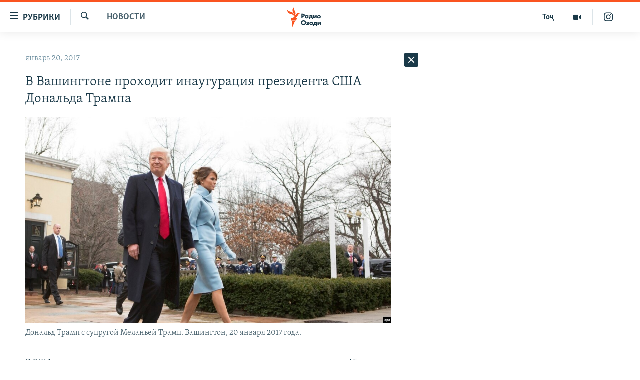

--- FILE ---
content_type: text/html; charset=utf-8
request_url: https://rus.ozodi.org/a/28247014.html
body_size: 39185
content:

<!DOCTYPE html>
<html lang="ru" dir="ltr" class="no-js">
<head>
        <link rel="stylesheet" href="/Content/responsive/RFE/ru-TJ/RFE-ru-TJ.css?&amp;av=0.0.0.0&amp;cb=370">
<script src="https://tags.ozodi.org/rferl-pangea/prod/utag.sync.js"></script><script type='text/javascript' src='https://www.youtube.com/iframe_api' async></script>    <script type="text/javascript">
        //a general 'js' detection, must be on top level in <head>, due to CSS performance
        document.documentElement.className = "js";
        var cacheBuster = "370";
        var appBaseUrl = "/";
        var imgEnhancerBreakpoints = [0, 144, 256, 408, 650, 1023, 1597];
        var isLoggingEnabled = false;
        var isPreviewPage = false;
        var isLivePreviewPage = false;

        if (!isPreviewPage) {
            window.RFE = window.RFE || {};
            window.RFE.cacheEnabledByParam = window.location.href.indexOf('nocache=1') === -1;

            const url = new URL(window.location.href);
            const params = new URLSearchParams(url.search);

            // Remove the 'nocache' parameter
            params.delete('nocache');

            // Update the URL without the 'nocache' parameter
            url.search = params.toString();
            window.history.replaceState(null, '', url.toString());
        } else {
            window.addEventListener('load', function() {
                const links = window.document.links;
                for (let i = 0; i < links.length; i++) {
                    links[i].href = '#';
                    links[i].target = '_self';
                }
             })
        }

var pwaEnabled = false;        var swCacheDisabled;
    </script>
    <meta charset="utf-8" />

            <title>&#x412; &#x412;&#x430;&#x448;&#x438;&#x43D;&#x433;&#x442;&#x43E;&#x43D;&#x435; &#x43F;&#x440;&#x43E;&#x445;&#x43E;&#x434;&#x438;&#x442; &#x438;&#x43D;&#x430;&#x443;&#x433;&#x443;&#x440;&#x430;&#x446;&#x438;&#x44F; &#x43F;&#x440;&#x435;&#x437;&#x438;&#x434;&#x435;&#x43D;&#x442;&#x430; &#x421;&#x428;&#x410; &#x414;&#x43E;&#x43D;&#x430;&#x43B;&#x44C;&#x434;&#x430; &#x422;&#x440;&#x430;&#x43C;&#x43F;&#x430;</title>
            <meta name="description" content="&#x412; &#x421;&#x428;&#x410; &#x441;&#x435;&#x433;&#x43E;&#x434;&#x43D;&#x44F; &#x43F;&#x440;&#x43E;&#x432;&#x43E;&#x434;&#x438;&#x442;&#x441;&#x44F; &#x442;&#x43E;&#x440;&#x436;&#x435;&#x441;&#x442;&#x432;&#x435;&#x43D;&#x43D;&#x430;&#x44F; &#x446;&#x435;&#x440;&#x435;&#x43C;&#x43E;&#x43D;&#x438;&#x44F; &#x432;&#x441;&#x442;&#x443;&#x43F;&#x43B;&#x435;&#x43D;&#x438;&#x44F; &#x432; &#x434;&#x43E;&#x43B;&#x436;&#x43D;&#x43E;&#x441;&#x442;&#x44C; 45-&#x433;&#x43E; &#x43F;&#x440;&#x435;&#x437;&#x438;&#x434;&#x435;&#x43D;&#x442;&#x430; &#x421;&#x428;&#x410; &#x414;&#x43E;&#x43D;&#x430;&#x43B;&#x44C;&#x434;&#x430; &#x422;&#x440;&#x430;&#x43C;&#x43F;&#x430;. &#x41E;&#x434;&#x43D;&#x43E;&#x432;&#x440;&#x435;&#x43C;&#x435;&#x43D;&#x43D;&#x43E; &#x43A; &#x43F;&#x440;&#x438;&#x441;&#x44F;&#x433;&#x435; &#x431;&#x443;&#x434;&#x435;&#x442; &#x43F;&#x440;&#x438;&#x432;&#x435;&#x434;&#x451;&#x43D; &#x41C;&#x430;&#x439;&#x43A;&#x43B; &#x41F;&#x435;&#x43D;&#x441; &#x43A;&#x430;&#x43A; 48-&#x439; &#x432;&#x438;&#x446;&#x435;-&#x43F;&#x440;&#x435;&#x437;&#x438;&#x434;&#x435;&#x43D;&#x442; &#x421;&#x428;&#x410;. &#x414;&#x43E;&#x43D;&#x430;&#x43B;&#x44C;&#x434; &#x422;&#x440;&#x430;&#x43C;&#x43F; &#x2014; &#x43F;&#x435;&#x440;&#x432;&#x44B;&#x439; &#x432; &#x438;&#x441;&#x442;&#x43E;&#x440;&#x438;&#x438; &#x421;&#x428;&#x410; &#x43F;&#x440;&#x435;&#x434;&#x43F;&#x440;&#x438;&#x43D;&#x438;&#x43C;&#x430;&#x442;&#x435;&#x43B;&#x44C; &#x438; &#x43C;&#x438;&#x43B;&#x43B;&#x438;&#x430;&#x440;&#x434;&#x435;&#x440;, &#x441;&#x442;&#x430;&#x432;&#x448;&#x438;&#x439; &#x41F;&#x440;&#x435;&#x437;&#x438;&#x434;&#x435;&#x43D;&#x442;&#x43E;&#x43C; &#x421;&#x428;&#x410;.&#xD;&#xA; &#x41F;&#x43E; &#x434;&#x430;&#x43D;&#x43D;&#x44B;&#x43C;..." />
                <meta name="keywords" content="Новости" />
    <meta name="viewport" content="width=device-width, initial-scale=1.0" />


    <meta http-equiv="X-UA-Compatible" content="IE=edge" />

<meta name="robots" content="max-image-preview:large"><meta name="yandex-verification" content="ff8739018be2507b" />

        <link href="https://rus.ozodi.org/a/28247014.html" rel="canonical" />

        <meta name="apple-mobile-web-app-title" content="&#x420;&#x421;&#x415;&#x420;&#x421;" />
        <meta name="apple-mobile-web-app-status-bar-style" content="black" />
            <meta name="apple-itunes-app" content="app-id=1448678370, app-argument=//28247014.ltr" />
<meta content="&#x412; &#x412;&#x430;&#x448;&#x438;&#x43D;&#x433;&#x442;&#x43E;&#x43D;&#x435; &#x43F;&#x440;&#x43E;&#x445;&#x43E;&#x434;&#x438;&#x442; &#x438;&#x43D;&#x430;&#x443;&#x433;&#x443;&#x440;&#x430;&#x446;&#x438;&#x44F; &#x43F;&#x440;&#x435;&#x437;&#x438;&#x434;&#x435;&#x43D;&#x442;&#x430; &#x421;&#x428;&#x410; &#x414;&#x43E;&#x43D;&#x430;&#x43B;&#x44C;&#x434;&#x430; &#x422;&#x440;&#x430;&#x43C;&#x43F;&#x430;" property="og:title"></meta>
<meta content="&#x412; &#x421;&#x428;&#x410; &#x441;&#x435;&#x433;&#x43E;&#x434;&#x43D;&#x44F; &#x43F;&#x440;&#x43E;&#x432;&#x43E;&#x434;&#x438;&#x442;&#x441;&#x44F; &#x442;&#x43E;&#x440;&#x436;&#x435;&#x441;&#x442;&#x432;&#x435;&#x43D;&#x43D;&#x430;&#x44F; &#x446;&#x435;&#x440;&#x435;&#x43C;&#x43E;&#x43D;&#x438;&#x44F; &#x432;&#x441;&#x442;&#x443;&#x43F;&#x43B;&#x435;&#x43D;&#x438;&#x44F; &#x432; &#x434;&#x43E;&#x43B;&#x436;&#x43D;&#x43E;&#x441;&#x442;&#x44C; 45-&#x433;&#x43E; &#x43F;&#x440;&#x435;&#x437;&#x438;&#x434;&#x435;&#x43D;&#x442;&#x430; &#x421;&#x428;&#x410; &#x414;&#x43E;&#x43D;&#x430;&#x43B;&#x44C;&#x434;&#x430; &#x422;&#x440;&#x430;&#x43C;&#x43F;&#x430;. &#x41E;&#x434;&#x43D;&#x43E;&#x432;&#x440;&#x435;&#x43C;&#x435;&#x43D;&#x43D;&#x43E; &#x43A; &#x43F;&#x440;&#x438;&#x441;&#x44F;&#x433;&#x435; &#x431;&#x443;&#x434;&#x435;&#x442; &#x43F;&#x440;&#x438;&#x432;&#x435;&#x434;&#x451;&#x43D; &#x41C;&#x430;&#x439;&#x43A;&#x43B; &#x41F;&#x435;&#x43D;&#x441; &#x43A;&#x430;&#x43A; 48-&#x439; &#x432;&#x438;&#x446;&#x435;-&#x43F;&#x440;&#x435;&#x437;&#x438;&#x434;&#x435;&#x43D;&#x442; &#x421;&#x428;&#x410;. &#x414;&#x43E;&#x43D;&#x430;&#x43B;&#x44C;&#x434; &#x422;&#x440;&#x430;&#x43C;&#x43F; &#x2014; &#x43F;&#x435;&#x440;&#x432;&#x44B;&#x439; &#x432; &#x438;&#x441;&#x442;&#x43E;&#x440;&#x438;&#x438; &#x421;&#x428;&#x410; &#x43F;&#x440;&#x435;&#x434;&#x43F;&#x440;&#x438;&#x43D;&#x438;&#x43C;&#x430;&#x442;&#x435;&#x43B;&#x44C; &#x438; &#x43C;&#x438;&#x43B;&#x43B;&#x438;&#x430;&#x440;&#x434;&#x435;&#x440;, &#x441;&#x442;&#x430;&#x432;&#x448;&#x438;&#x439; &#x41F;&#x440;&#x435;&#x437;&#x438;&#x434;&#x435;&#x43D;&#x442;&#x43E;&#x43C; &#x421;&#x428;&#x410;.&#xD;&#xA; &#x41F;&#x43E; &#x434;&#x430;&#x43D;&#x43D;&#x44B;&#x43C;..." property="og:description"></meta>
<meta content="article" property="og:type"></meta>
<meta content="https://rus.ozodi.org/a/28247014.html" property="og:url"></meta>
<meta content="&#x420;&#x430;&#x434;&#x438;&#x43E; &#x41E;&#x437;&#x43E;&#x434;&#x438;" property="og:site_name"></meta>
<meta content="https://www.facebook.com/radio.ozodi" property="article:publisher"></meta>
<meta content="https://gdb.rferl.org/6ee5ae76-d541-455d-90a3-b95e9e5e0a46_w1200_h630.jpg" property="og:image"></meta>
<meta content="1200" property="og:image:width"></meta>
<meta content="630" property="og:image:height"></meta>
<meta content="1562160957432362" property="fb:app_id"></meta>
<meta content="summary_large_image" name="twitter:card"></meta>
<meta content="@RadioiOzodi" name="twitter:site"></meta>
<meta content="https://gdb.rferl.org/6ee5ae76-d541-455d-90a3-b95e9e5e0a46_w1200_h630.jpg" name="twitter:image"></meta>
<meta content="&#x412; &#x412;&#x430;&#x448;&#x438;&#x43D;&#x433;&#x442;&#x43E;&#x43D;&#x435; &#x43F;&#x440;&#x43E;&#x445;&#x43E;&#x434;&#x438;&#x442; &#x438;&#x43D;&#x430;&#x443;&#x433;&#x443;&#x440;&#x430;&#x446;&#x438;&#x44F; &#x43F;&#x440;&#x435;&#x437;&#x438;&#x434;&#x435;&#x43D;&#x442;&#x430; &#x421;&#x428;&#x410; &#x414;&#x43E;&#x43D;&#x430;&#x43B;&#x44C;&#x434;&#x430; &#x422;&#x440;&#x430;&#x43C;&#x43F;&#x430;" name="twitter:title"></meta>
<meta content="&#x412; &#x421;&#x428;&#x410; &#x441;&#x435;&#x433;&#x43E;&#x434;&#x43D;&#x44F; &#x43F;&#x440;&#x43E;&#x432;&#x43E;&#x434;&#x438;&#x442;&#x441;&#x44F; &#x442;&#x43E;&#x440;&#x436;&#x435;&#x441;&#x442;&#x432;&#x435;&#x43D;&#x43D;&#x430;&#x44F; &#x446;&#x435;&#x440;&#x435;&#x43C;&#x43E;&#x43D;&#x438;&#x44F; &#x432;&#x441;&#x442;&#x443;&#x43F;&#x43B;&#x435;&#x43D;&#x438;&#x44F; &#x432; &#x434;&#x43E;&#x43B;&#x436;&#x43D;&#x43E;&#x441;&#x442;&#x44C; 45-&#x433;&#x43E; &#x43F;&#x440;&#x435;&#x437;&#x438;&#x434;&#x435;&#x43D;&#x442;&#x430; &#x421;&#x428;&#x410; &#x414;&#x43E;&#x43D;&#x430;&#x43B;&#x44C;&#x434;&#x430; &#x422;&#x440;&#x430;&#x43C;&#x43F;&#x430;. &#x41E;&#x434;&#x43D;&#x43E;&#x432;&#x440;&#x435;&#x43C;&#x435;&#x43D;&#x43D;&#x43E; &#x43A; &#x43F;&#x440;&#x438;&#x441;&#x44F;&#x433;&#x435; &#x431;&#x443;&#x434;&#x435;&#x442; &#x43F;&#x440;&#x438;&#x432;&#x435;&#x434;&#x451;&#x43D; &#x41C;&#x430;&#x439;&#x43A;&#x43B; &#x41F;&#x435;&#x43D;&#x441; &#x43A;&#x430;&#x43A; 48-&#x439; &#x432;&#x438;&#x446;&#x435;-&#x43F;&#x440;&#x435;&#x437;&#x438;&#x434;&#x435;&#x43D;&#x442; &#x421;&#x428;&#x410;. &#x414;&#x43E;&#x43D;&#x430;&#x43B;&#x44C;&#x434; &#x422;&#x440;&#x430;&#x43C;&#x43F; &#x2014; &#x43F;&#x435;&#x440;&#x432;&#x44B;&#x439; &#x432; &#x438;&#x441;&#x442;&#x43E;&#x440;&#x438;&#x438; &#x421;&#x428;&#x410; &#x43F;&#x440;&#x435;&#x434;&#x43F;&#x440;&#x438;&#x43D;&#x438;&#x43C;&#x430;&#x442;&#x435;&#x43B;&#x44C; &#x438; &#x43C;&#x438;&#x43B;&#x43B;&#x438;&#x430;&#x440;&#x434;&#x435;&#x440;, &#x441;&#x442;&#x430;&#x432;&#x448;&#x438;&#x439; &#x41F;&#x440;&#x435;&#x437;&#x438;&#x434;&#x435;&#x43D;&#x442;&#x43E;&#x43C; &#x421;&#x428;&#x410;.&#xD;&#xA; &#x41F;&#x43E; &#x434;&#x430;&#x43D;&#x43D;&#x44B;&#x43C;..." name="twitter:description"></meta>
                    <link rel="amphtml" href="https://rus.ozodi.org/amp/28247014.html" />
<script type="application/ld+json">{"articleSection":"Новости","isAccessibleForFree":true,"headline":"В Вашингтоне проходит инаугурация президента США Дональда Трампа","inLanguage":"ru-TJ","keywords":"Новости","author":{"@type":"Person","name":"РСЕРС"},"datePublished":"2017-01-20 15:52:46Z","dateModified":"2017-01-20 15:53:46Z","publisher":{"logo":{"width":512,"height":220,"@type":"ImageObject","url":"https://rus.ozodi.org/Content/responsive/RFE/ru-TJ/img/logo.png"},"@type":"NewsMediaOrganization","url":"https://rus.ozodi.org","sameAs":["https://www.facebook.com/radio.ozodi","https://www.youtube.com/user/Ozodivideo","https://www.instagram.com/radioiozodi/?hl=en","https://twitter.com/RadioiOzodi"],"name":"Радио Озоди","alternateName":""},"@context":"https://schema.org","@type":"NewsArticle","mainEntityOfPage":"https://rus.ozodi.org/a/28247014.html","url":"https://rus.ozodi.org/a/28247014.html","description":"В США сегодня проводится торжественная церемония вступления в должность 45-го президента США Дональда Трампа. Одновременно к присяге будет приведён Майкл Пенс как 48-й вице-президент США. Дональд Трамп — первый в истории США предприниматель и миллиардер, ставший Президентом США.\r\n По данным...","image":{"width":1080,"height":608,"@type":"ImageObject","url":"https://gdb.rferl.org/6ee5ae76-d541-455d-90a3-b95e9e5e0a46_w1080_h608.jpg"},"name":"В Вашингтоне проходит инаугурация президента США Дональда Трампа"}</script>
    <script src="/Scripts/responsive/infographics.bundle.min.js?&amp;av=0.0.0.0&amp;cb=370"></script>
        <script src="/Scripts/responsive/dollardom.min.js?&amp;av=0.0.0.0&amp;cb=370"></script>
        <script src="/Scripts/responsive/modules/commons.js?&amp;av=0.0.0.0&amp;cb=370"></script>
        <script src="/Scripts/responsive/modules/app_code.js?&amp;av=0.0.0.0&amp;cb=370"></script>

        <link rel="icon" type="image/svg+xml" href="/Content/responsive/RFE/img/webApp/favicon.svg" />
        <link rel="alternate icon" href="/Content/responsive/RFE/img/webApp/favicon.ico" />
            <link rel="mask-icon" color="#ea6903" href="/Content/responsive/RFE/img/webApp/favicon_safari.svg" />
        <link rel="apple-touch-icon" sizes="152x152" href="/Content/responsive/RFE/img/webApp/ico-152x152.png" />
        <link rel="apple-touch-icon" sizes="144x144" href="/Content/responsive/RFE/img/webApp/ico-144x144.png" />
        <link rel="apple-touch-icon" sizes="114x114" href="/Content/responsive/RFE/img/webApp/ico-114x114.png" />
        <link rel="apple-touch-icon" sizes="72x72" href="/Content/responsive/RFE/img/webApp/ico-72x72.png" />
        <link rel="apple-touch-icon-precomposed" href="/Content/responsive/RFE/img/webApp/ico-57x57.png" />
        <link rel="icon" sizes="192x192" href="/Content/responsive/RFE/img/webApp/ico-192x192.png" />
        <link rel="icon" sizes="128x128" href="/Content/responsive/RFE/img/webApp/ico-128x128.png" />
        <meta name="msapplication-TileColor" content="#ffffff" />
        <meta name="msapplication-TileImage" content="/Content/responsive/RFE/img/webApp/ico-144x144.png" />
                <link rel="preload" href="/Content/responsive/fonts/Skolar-Lt_Cyrl_v2.4.woff" type="font/woff" as="font" crossorigin="anonymous" />
                <link rel="preload" href="/Content/responsive/fonts/SkolarSans-Cn-Bd_LatnCyrl_v2.3.woff" type="font/woff" as="font" crossorigin="anonymous" />
    <link rel="alternate" type="application/rss+xml" title="RFE/RL - Top Stories [RSS]" href="/api/" />
    <link rel="sitemap" type="application/rss+xml" href="/sitemap.xml" />
    
    



</head>
<body class=" nav-no-loaded cc_theme pg-arch arch-news nojs-images ">
        <script type="text/javascript" >
            var analyticsData = {url:"https://rus.ozodi.org/a/28247014.html",property_id:"442",article_uid:"28247014",page_title:"В Вашингтоне проходит инаугурация президента США Дональда Трампа",page_type:"article",content_type:"article",subcontent_type:"article",last_modified:"2017-01-20 15:53:46Z",pub_datetime:"2017-01-20 15:52:46Z",pub_year:"2017",pub_month:"01",pub_day:"20",pub_hour:"15",pub_weekday:"Friday",section:"новости",english_section:"news",byline:"",categories:"news",domain:"rus.ozodi.org",language:"Russian",language_service:"RFERL Tajik",platform:"web",copied:"no",copied_article:"",copied_title:"",runs_js:"Yes",cms_release:"8.44.0.0.370",enviro_type:"prod",slug:"",entity:"RFE",short_language_service:"TAJ",platform_short:"W",page_name:"В Вашингтоне проходит инаугурация президента США Дональда Трампа"};
        </script>
<noscript><iframe src="https://www.googletagmanager.com/ns.html?id=GTM-WXZBPZ" height="0" width="0" style="display:none;visibility:hidden"></iframe></noscript>        <script type="text/javascript" data-cookiecategory="analytics">
            var gtmEventObject = Object.assign({}, analyticsData, {event: 'page_meta_ready'});window.dataLayer = window.dataLayer || [];window.dataLayer.push(gtmEventObject);
            if (top.location === self.location) { //if not inside of an IFrame
                 var renderGtm = "true";
                 if (renderGtm === "true") {
            (function(w,d,s,l,i){w[l]=w[l]||[];w[l].push({'gtm.start':new Date().getTime(),event:'gtm.js'});var f=d.getElementsByTagName(s)[0],j=d.createElement(s),dl=l!='dataLayer'?'&l='+l:'';j.async=true;j.src='//www.googletagmanager.com/gtm.js?id='+i+dl;f.parentNode.insertBefore(j,f);})(window,document,'script','dataLayer','GTM-WXZBPZ');
                 }
            }
        </script>
        <!--Analytics tag js version start-->
            <script type="text/javascript" data-cookiecategory="analytics">
                var utag_data = Object.assign({}, analyticsData, {});
if(typeof(TealiumTagFrom)==='function' && typeof(TealiumTagSearchKeyword)==='function') {
var utag_from=TealiumTagFrom();var utag_searchKeyword=TealiumTagSearchKeyword();
if(utag_searchKeyword!=null && utag_searchKeyword!=='' && utag_data["search_keyword"]==null) utag_data["search_keyword"]=utag_searchKeyword;if(utag_from!=null && utag_from!=='') utag_data["from"]=TealiumTagFrom();}
                if(window.top!== window.self&&utag_data.page_type==="snippet"){utag_data.page_type = 'iframe';}
                try{if(window.top!==window.self&&window.self.location.hostname===window.top.location.hostname){utag_data.platform = 'self-embed';utag_data.platform_short = 'se';}}catch(e){if(window.top!==window.self&&window.self.location.search.includes("platformType=self-embed")){utag_data.platform = 'cross-promo';utag_data.platform_short = 'cp';}}
                (function(a,b,c,d){    a="https://tags.ozodi.org/rferl-pangea/prod/utag.js";    b=document;c="script";d=b.createElement(c);d.src=a;d.type="text/java"+c;d.async=true;    a=b.getElementsByTagName(c)[0];a.parentNode.insertBefore(d,a);    })();
            </script>
        <!--Analytics tag js version end-->
<!-- Analytics tag management NoScript -->
<noscript>
<img style="position: absolute; border: none;" src="https://ssc.ozodi.org/b/ss/bbgprod,bbgentityrferl/1/G.4--NS/263892054?pageName=rfe%3ataj%3aw%3aarticle%3a%d0%92%20%d0%92%d0%b0%d1%88%d0%b8%d0%bd%d0%b3%d1%82%d0%be%d0%bd%d0%b5%20%d0%bf%d1%80%d0%be%d1%85%d0%be%d0%b4%d0%b8%d1%82%20%d0%b8%d0%bd%d0%b0%d1%83%d0%b3%d1%83%d1%80%d0%b0%d1%86%d0%b8%d1%8f%20%d0%bf%d1%80%d0%b5%d0%b7%d0%b8%d0%b4%d0%b5%d0%bd%d1%82%d0%b0%20%d0%a1%d0%a8%d0%90%20%d0%94%d0%be%d0%bd%d0%b0%d0%bb%d1%8c%d0%b4%d0%b0%20%d0%a2%d1%80%d0%b0%d0%bc%d0%bf%d0%b0&amp;c6=%d0%92%20%d0%92%d0%b0%d1%88%d0%b8%d0%bd%d0%b3%d1%82%d0%be%d0%bd%d0%b5%20%d0%bf%d1%80%d0%be%d1%85%d0%be%d0%b4%d0%b8%d1%82%20%d0%b8%d0%bd%d0%b0%d1%83%d0%b3%d1%83%d1%80%d0%b0%d1%86%d0%b8%d1%8f%20%d0%bf%d1%80%d0%b5%d0%b7%d0%b8%d0%b4%d0%b5%d0%bd%d1%82%d0%b0%20%d0%a1%d0%a8%d0%90%20%d0%94%d0%be%d0%bd%d0%b0%d0%bb%d1%8c%d0%b4%d0%b0%20%d0%a2%d1%80%d0%b0%d0%bc%d0%bf%d0%b0&amp;v36=8.44.0.0.370&amp;v6=D=c6&amp;g=https%3a%2f%2frus.ozodi.org%2fa%2f28247014.html&amp;c1=D=g&amp;v1=D=g&amp;events=event1,event52&amp;c16=rferl%20tajik&amp;v16=D=c16&amp;c5=news&amp;v5=D=c5&amp;ch=%d0%9d%d0%be%d0%b2%d0%be%d1%81%d1%82%d0%b8&amp;c15=russian&amp;v15=D=c15&amp;c4=article&amp;v4=D=c4&amp;c14=28247014&amp;v14=D=c14&amp;v20=no&amp;c17=web&amp;v17=D=c17&amp;mcorgid=518abc7455e462b97f000101%40adobeorg&amp;server=rus.ozodi.org&amp;pageType=D=c4&amp;ns=bbg&amp;v29=D=server&amp;v25=rfe&amp;v30=442&amp;v105=D=User-Agent " alt="analytics" width="1" height="1" /></noscript>
<!-- End of Analytics tag management NoScript -->


        <!--*** Accessibility links - For ScreenReaders only ***-->
        <section>
            <div class="sr-only">
                <h2>&#x421;&#x441;&#x44B;&#x43B;&#x43A;&#x438; &#x434;&#x43B;&#x44F; &#x432;&#x445;&#x43E;&#x434;&#x430;</h2>
                <ul>
                    <li><a href="#content" data-disable-smooth-scroll="1">&#x421;&#x43C;&#x43E;&#x442;&#x440;&#x435;&#x442;&#x44C; &#x432;&#x441;&#x435; &#x447;&#x430;&#x441;&#x442;&#x438;&#xD;&#xA;</a></li>
                    <li><a href="#navigation" data-disable-smooth-scroll="1">&#x412;&#x435;&#x440;&#x43D;&#x443;&#x442;&#x441;&#x44F; &#x43A; &#x433;&#x43B;&#x430;&#x432;&#x43D;&#x43E;&#x439; &#x43D;&#x430;&#x432;&#x438;&#x433;&#x430;&#x446;&#x438;&#x438;</a></li>
                    <li><a href="#txtHeaderSearch" data-disable-smooth-scroll="1">&#x412;&#x435;&#x440;&#x43D;&#x443;&#x442;&#x441;&#x44F; &#x43A; &#x43F;&#x43E;&#x438;&#x441;&#x43A;&#x443;</a></li>
                </ul>
            </div>
        </section>
    




<div dir="ltr">
    <div id="page">
            <aside>

<div class="c-lightbox overlay-modal">
    <div class="c-lightbox__intro">
        <h2 class="c-lightbox__intro-title"></h2>
        <button class="btn btn--rounded c-lightbox__btn c-lightbox__intro-next" title="&#x421;&#x43B;&#x435;&#x434;&#x443;&#x44E;&#x449;&#x438;&#x439;">
            <span class="ico ico--rounded ico-chevron-forward"></span>
            <span class="sr-only">&#x421;&#x43B;&#x435;&#x434;&#x443;&#x44E;&#x449;&#x438;&#x439;</span>
        </button>
    </div>
    <div class="c-lightbox__nav">
        <button class="btn btn--rounded c-lightbox__btn c-lightbox__btn--close" title="&#x417;&#x430;&#x43A;&#x440;&#x44B;&#x442;&#x44C;">
            <span class="ico ico--rounded ico-close"></span>
            <span class="sr-only">&#x417;&#x430;&#x43A;&#x440;&#x44B;&#x442;&#x44C;</span>
        </button>
        <button class="btn btn--rounded c-lightbox__btn c-lightbox__btn--prev" title="&#x41F;&#x440;&#x435;&#x434;&#x44B;&#x434;&#x443;&#x449;&#x438;&#x439;">
            <span class="ico ico--rounded ico-chevron-backward"></span>
            <span class="sr-only">&#x41F;&#x440;&#x435;&#x434;&#x44B;&#x434;&#x443;&#x449;&#x438;&#x439;</span>
        </button>
        <button class="btn btn--rounded c-lightbox__btn c-lightbox__btn--next" title="&#x421;&#x43B;&#x435;&#x434;&#x443;&#x44E;&#x449;&#x438;&#x439;">
            <span class="ico ico--rounded ico-chevron-forward"></span>
            <span class="sr-only">&#x421;&#x43B;&#x435;&#x434;&#x443;&#x44E;&#x449;&#x438;&#x439;</span>
        </button>
    </div>
    <div class="c-lightbox__content-wrap">
        <figure class="c-lightbox__content">
            <span class="c-spinner c-spinner--lightbox">
                <img src="/Content/responsive/img/player-spinner.png"
                     alt="&#x41F;&#x43E;&#x436;&#x430;&#x43B;&#x443;&#x439;&#x441;&#x442;&#x430;, &#x43F;&#x43E;&#x434;&#x43E;&#x436;&#x434;&#x438;&#x442;&#x435;"
                     title="&#x41F;&#x43E;&#x436;&#x430;&#x43B;&#x443;&#x439;&#x441;&#x442;&#x430;, &#x43F;&#x43E;&#x434;&#x43E;&#x436;&#x434;&#x438;&#x442;&#x435;" />
            </span>
            <div class="c-lightbox__img">
                <div class="thumb">
                    <img src="" alt="" />
                </div>
            </div>
            <figcaption>
                <div class="c-lightbox__info c-lightbox__info--foot">
                    <span class="c-lightbox__counter"></span>
                    <span class="caption c-lightbox__caption"></span>
                </div>
            </figcaption>
        </figure>
    </div>
    <div class="hidden">
        <div class="content-advisory__box content-advisory__box--lightbox">
            <span class="content-advisory__box-text">This image contains sensitive content which some people may find offensive or disturbing.</span>
            <button class="btn btn--transparent content-advisory__box-btn m-t-md" value="text" type="button">
                <span class="btn__text">
                    Click to reveal
                </span>
            </button>
        </div>
    </div>
</div>                
<div class="ctc-message pos-fix">
    <div class="ctc-message__inner">Link has been copied to clipboard</div>
</div>
            </aside>

<div class="hdr-20 hdr-20--big">
    <div class="hdr-20__inner">
        <div class="hdr-20__max pos-rel">
            <div class="hdr-20__side hdr-20__side--primary d-flex">
                <label data-for="main-menu-ctrl" data-switcher-trigger="true" data-switch-target="main-menu-ctrl" class="burger hdr-trigger pos-rel trans-trigger" data-trans-evt="click" data-trans-id="menu">
                    <span class="ico ico-close hdr-trigger__ico hdr-trigger__ico--close burger__ico burger__ico--close"></span>
                    <span class="ico ico-menu hdr-trigger__ico hdr-trigger__ico--open burger__ico burger__ico--open"></span>
                        <span class="burger__label">&#x420;&#x443;&#x431;&#x440;&#x438;&#x43A;&#x438;</span>
                </label>
                <div class="menu-pnl pos-fix trans-target" data-switch-target="main-menu-ctrl" data-trans-id="menu">
                    <div class="menu-pnl__inner">
                        <nav class="main-nav menu-pnl__item menu-pnl__item--first">
                            <ul class="main-nav__list accordeon" data-analytics-tales="false" data-promo-name="link" data-location-name="nav,secnav">
                                

        <li class="main-nav__item">
            <a class="main-nav__item-name main-nav__item-name--link" href="/z/11273" title="&#x42D;&#x43A;&#x43E;&#x43D;&#x43E;&#x43C;&#x438;&#x43A;&#x430;" data-item-name="economics_rus_ru" >&#x42D;&#x43A;&#x43E;&#x43D;&#x43E;&#x43C;&#x438;&#x43A;&#x430;</a>
        </li>

        <li class="main-nav__item">
            <a class="main-nav__item-name main-nav__item-name--link" href="/z/11271" title="&#x41A;&#x443;&#x43B;&#x44C;&#x442;&#x443;&#x440;&#x430;" data-item-name="culture_rus_ru" >&#x41A;&#x443;&#x43B;&#x44C;&#x442;&#x443;&#x440;&#x430;</a>
        </li>

        <li class="main-nav__item">
            <a class="main-nav__item-name main-nav__item-name--link" href="/z/11272" title="&#x421;&#x43F;&#x43E;&#x440;&#x442;" data-item-name="sport_rus_ru" >&#x421;&#x43F;&#x43E;&#x440;&#x442;</a>
        </li>

        <li class="main-nav__item">
            <a class="main-nav__item-name main-nav__item-name--link" href="/z/11274" title="&#x420;&#x435;&#x433;&#x438;&#x43E;&#x43D;&#x44B; &#x422;&#x430;&#x434;&#x436;&#x438;&#x43A;&#x438;&#x441;&#x442;&#x430;&#x43D;&#x430;" data-item-name="tajik_regions_rus_ru" >&#x420;&#x435;&#x433;&#x438;&#x43E;&#x43D;&#x44B; &#x422;&#x430;&#x434;&#x436;&#x438;&#x43A;&#x438;&#x441;&#x442;&#x430;&#x43D;&#x430;</a>
        </li>



                            </ul>
                        </nav>
                        

<div class="menu-pnl__item">
        <a href="https://www.ozodi.org" class="menu-pnl__item-link" alt="&#x422;&#x43E;&#x4B7;&#x438;&#x43A;&#x4E3;">&#x422;&#x43E;&#x4B7;&#x438;&#x43A;&#x4E3;</a>
</div>


                        
                            <div class="menu-pnl__item menu-pnl__item--social">
                                    <h5 class="menu-pnl__sub-head">&#x41F;&#x440;&#x438;&#x441;&#x43E;&#x435;&#x434;&#x438;&#x43D;&#x44F;&#x439;&#x442;&#x435;&#x441;&#x44C;</h5>

        <a href="https://www.facebook.com/radio.ozodi" title="&#x41C;&#x44B; &#x432;  Facebook" data-analytics-text="follow_on_facebook" class="btn btn--rounded btn--social-inverted menu-pnl__btn js-social-btn btn-facebook"  target="_blank" rel="noopener">
            <span class="ico ico-facebook-alt ico--rounded"></span>
        </a>


        <a href="https://twitter.com/RadioiOzodi" title="&#x41C;&#x44B; &#x432; Twitter" data-analytics-text="follow_on_twitter" class="btn btn--rounded btn--social-inverted menu-pnl__btn js-social-btn btn-twitter"  target="_blank" rel="noopener">
            <span class="ico ico-twitter ico--rounded"></span>
        </a>


        <a href="https://www.youtube.com/user/Ozodivideo" title="&#x41F;&#x440;&#x438;&#x441;&#x43E;&#x435;&#x434;&#x438;&#x43D;&#x44F;&#x439;&#x442;&#x435;&#x441;&#x44C; &#x432; Youtube" data-analytics-text="follow_on_youtube" class="btn btn--rounded btn--social-inverted menu-pnl__btn js-social-btn btn-youtube"  target="_blank" rel="noopener">
            <span class="ico ico-youtube ico--rounded"></span>
        </a>


        <a href="https://www.instagram.com/radioiozodi/?hl=en" title="Instagram" data-analytics-text="follow_on_instagram" class="btn btn--rounded btn--social-inverted menu-pnl__btn js-social-btn btn-instagram"  target="_blank" rel="noopener">
            <span class="ico ico-instagram ico--rounded"></span>
        </a>

                            </div>
                            <div class="menu-pnl__item">
                                <a href="/navigation/allsites" class="menu-pnl__item-link">
                                    <span class="ico ico-languages "></span>
                                    &#x412;&#x441;&#x435; &#x441;&#x430;&#x439;&#x442;&#x44B; &#x420;&#x421;&#x415;/&#x420;&#x421;
                                </a>
                            </div>
                    </div>
                </div>
                <label data-for="top-search-ctrl" data-switcher-trigger="true" data-switch-target="top-search-ctrl" class="top-srch-trigger hdr-trigger">
                    <span class="ico ico-close hdr-trigger__ico hdr-trigger__ico--close top-srch-trigger__ico top-srch-trigger__ico--close"></span>
                    <span class="ico ico-search hdr-trigger__ico hdr-trigger__ico--open top-srch-trigger__ico top-srch-trigger__ico--open"></span>
                </label>
                <div class="srch-top srch-top--in-header" data-switch-target="top-search-ctrl">
                    <div class="container">
                        
<form action="/s" class="srch-top__form srch-top__form--in-header" id="form-topSearchHeader" method="get" role="search">    <label for="txtHeaderSearch" class="sr-only">&#x418;&#x441;&#x43A;&#x430;&#x442;&#x44C;</label>
    <input type="text" id="txtHeaderSearch" name="k" placeholder="&#x41F;&#x43E;&#x438;&#x441;&#x43A;" accesskey="s" value="" class="srch-top__input analyticstag-event" onkeydown="if (event.keyCode === 13) { FireAnalyticsTagEventOnSearch('search', $dom.get('#txtHeaderSearch')[0].value) }" />
    <button title="&#x418;&#x441;&#x43A;&#x430;&#x442;&#x44C;" type="submit" class="btn btn--top-srch analyticstag-event" onclick="FireAnalyticsTagEventOnSearch('search', $dom.get('#txtHeaderSearch')[0].value) ">
        <span class="ico ico-search"></span>
    </button>
</form>
                    </div>
                </div>
                <a href="/" class="main-logo-link">
                    <img src="/Content/responsive/RFE/ru-TJ/img/logo-compact.svg" class="main-logo main-logo--comp" alt="site logo">
                        <img src="/Content/responsive/RFE/ru-TJ/img/logo.svg" class="main-logo main-logo--big" alt="site logo">
                </a>
            </div>
            <div class="hdr-20__side hdr-20__side--secondary d-flex">
                

    <a href="https://www.instagram.com/radioiozodi/?hl=en" title="Instagram" class="hdr-20__secondary-item" data-item-name="custom1">
        
    <span class="ico-custom ico-custom--1 hdr-20__secondary-icon"></span>

    </a>

    <a href="/z/11282" title="&#x41C;&#x443;&#x43B;&#x44C;&#x442;&#x438;&#x43C;&#x435;&#x434;&#x438;&#x430;" class="hdr-20__secondary-item" data-item-name="video">
        
    <span class="ico ico-video hdr-20__secondary-icon"></span>

    </a>

    <a href="https://www.ozodi.org" title="&#x422;&#x43E;&#x4B7;" class="hdr-20__secondary-item hdr-20__secondary-item--lang" data-item-name="satellite">
        
&#x422;&#x43E;&#x4B7;
    </a>

    <a href="/s" title="&#x418;&#x441;&#x43A;&#x430;&#x442;&#x44C;" class="hdr-20__secondary-item hdr-20__secondary-item--search" data-item-name="search">
        
    <span class="ico ico-search hdr-20__secondary-icon hdr-20__secondary-icon--search"></span>

    </a>



                
                <div class="srch-bottom">
                    
<form action="/s" class="srch-bottom__form d-flex" id="form-bottomSearch" method="get" role="search">    <label for="txtSearch" class="sr-only">&#x418;&#x441;&#x43A;&#x430;&#x442;&#x44C;</label>
    <input type="search" id="txtSearch" name="k" placeholder="&#x41F;&#x43E;&#x438;&#x441;&#x43A;" accesskey="s" value="" class="srch-bottom__input analyticstag-event" onkeydown="if (event.keyCode === 13) { FireAnalyticsTagEventOnSearch('search', $dom.get('#txtSearch')[0].value) }" />
    <button title="&#x418;&#x441;&#x43A;&#x430;&#x442;&#x44C;" type="submit" class="btn btn--bottom-srch analyticstag-event" onclick="FireAnalyticsTagEventOnSearch('search', $dom.get('#txtSearch')[0].value) ">
        <span class="ico ico-search"></span>
    </button>
</form>
                </div>
            </div>
            <img src="/Content/responsive/RFE/ru-TJ/img/logo-print.gif" class="logo-print" alt="site logo">
            <img src="/Content/responsive/RFE/ru-TJ/img/logo-print_color.png" class="logo-print logo-print--color" alt="site logo">
        </div>
    </div>
</div>
    <script>
        if (document.body.className.indexOf('pg-home') > -1) {
            var nav2In = document.querySelector('.hdr-20__inner');
            var nav2Sec = document.querySelector('.hdr-20__side--secondary');
            var secStyle = window.getComputedStyle(nav2Sec);
            if (nav2In && window.pageYOffset < 150 && secStyle['position'] !== 'fixed') {
                nav2In.classList.add('hdr-20__inner--big')
            }
        }
    </script>



<div class="c-hlights c-hlights--breaking c-hlights--no-item" data-hlight-display="mobile,desktop">
    <div class="c-hlights__wrap container p-0">
        <div class="c-hlights__nav">
            <a role="button" href="#" title="&#x41F;&#x440;&#x435;&#x434;&#x44B;&#x434;&#x443;&#x449;&#x438;&#x439;">
                <span class="ico ico-chevron-backward m-0"></span>
                <span class="sr-only">&#x41F;&#x440;&#x435;&#x434;&#x44B;&#x434;&#x443;&#x449;&#x438;&#x439;</span>
            </a>
            <a role="button" href="#" title="&#x421;&#x43B;&#x435;&#x434;&#x443;&#x44E;&#x449;&#x438;&#x439;">
                <span class="ico ico-chevron-forward m-0"></span>
                <span class="sr-only">&#x421;&#x43B;&#x435;&#x434;&#x443;&#x44E;&#x449;&#x438;&#x439;</span>
            </a>
        </div>
        <span class="c-hlights__label">
            <span class="">&#x421;&#x440;&#x43E;&#x447;&#x43D;&#x44B;&#x435; &#x43D;&#x43E;&#x432;&#x43E;&#x441;&#x442;&#x438;</span>
            <span class="switcher-trigger">
                <label data-for="more-less-1" data-switcher-trigger="true" class="switcher-trigger__label switcher-trigger__label--more p-b-0" title="&#x41F;&#x43E;&#x43A;&#x430;&#x437;&#x430;&#x442;&#x44C; &#x431;&#x43E;&#x43B;&#x44C;&#x448;&#x435;">
                    <span class="ico ico-chevron-down"></span>
                </label>
                <label data-for="more-less-1" data-switcher-trigger="true" class="switcher-trigger__label switcher-trigger__label--less p-b-0" title="Show less">
                    <span class="ico ico-chevron-up"></span>
                </label>
            </span>
        </span>
        <ul class="c-hlights__items switcher-target" data-switch-target="more-less-1">
            
        </ul>
    </div>
</div>


        <div id="content">
            

<div class="container">
    <div class="row">
        <div class="col-sm-12 col-md-8">
            <div class="news">

    <h1 class="pg-title pg-title--move-to-header">
        &#x41D;&#x43E;&#x432;&#x43E;&#x441;&#x442;&#x438;
    </h1>
                <div id="newsItems" class="accordeon accordeon--scroll-adjust">

<div class="accordeon__item-wrap">
    <div class="news__item news__item--unopenable accordeon__item sticky-btn-parent" data-switcher-opened=true data-switch-target="more-less-28247014" data-article-id="28247014" data-api-id="28247014" data-api-type="1">
        <div class="news__item-inner pos-rel">

<div class="publishing-details ">
        <div class="published">
            <span class="date" >
                    <time pubdate="pubdate" datetime="2017-01-20T20:52:46&#x2B;05:00">
                        &#x44F;&#x43D;&#x432;&#x430;&#x440;&#x44C; 20, 2017
                    </time>
            </span>
        </div>
</div>


    <h1 class="title pg-title">
        &#x412; &#x412;&#x430;&#x448;&#x438;&#x43D;&#x433;&#x442;&#x43E;&#x43D;&#x435; &#x43F;&#x440;&#x43E;&#x445;&#x43E;&#x434;&#x438;&#x442; &#x438;&#x43D;&#x430;&#x443;&#x433;&#x443;&#x440;&#x430;&#x446;&#x438;&#x44F; &#x43F;&#x440;&#x435;&#x437;&#x438;&#x434;&#x435;&#x43D;&#x442;&#x430; &#x421;&#x428;&#x410; &#x414;&#x43E;&#x43D;&#x430;&#x43B;&#x44C;&#x434;&#x430; &#x422;&#x440;&#x430;&#x43C;&#x43F;&#x430;
    </h1>

<div class="cover-media">
    <figure class="media-image js-media-expand">
        <div class="img-wrap">
            <div class="thumb thumb16_9">

            <img src="https://gdb.rferl.org/6ee5ae76-d541-455d-90a3-b95e9e5e0a46_w250_r1_s.jpg" alt="&#x414;&#x43E;&#x43D;&#x430;&#x43B;&#x44C;&#x434; &#x422;&#x440;&#x430;&#x43C;&#x43F; &#x441; &#x441;&#x443;&#x43F;&#x440;&#x443;&#x433;&#x43E;&#x439; &#x41C;&#x435;&#x43B;&#x430;&#x43D;&#x44C;&#x435;&#x439; &#x422;&#x440;&#x430;&#x43C;&#x43F;. &#x412;&#x430;&#x448;&#x438;&#x43D;&#x433;&#x442;&#x43E;&#x43D;, 20 &#x44F;&#x43D;&#x432;&#x430;&#x440;&#x44F; 2017 &#x433;&#x43E;&#x434;&#x430;." />
                                </div>
        </div>
            <figcaption>
                <span class="caption">&#x414;&#x43E;&#x43D;&#x430;&#x43B;&#x44C;&#x434; &#x422;&#x440;&#x430;&#x43C;&#x43F; &#x441; &#x441;&#x443;&#x43F;&#x440;&#x443;&#x433;&#x43E;&#x439; &#x41C;&#x435;&#x43B;&#x430;&#x43D;&#x44C;&#x435;&#x439; &#x422;&#x440;&#x430;&#x43C;&#x43F;. &#x412;&#x430;&#x448;&#x438;&#x43D;&#x433;&#x442;&#x43E;&#x43D;, 20 &#x44F;&#x43D;&#x432;&#x430;&#x440;&#x44F; 2017 &#x433;&#x43E;&#x434;&#x430;.</span>
            </figcaption>
    </figure>
</div>

            <div class="news__buttons news__buttons--main pos-abs">
                <button class="btn btn--news btn--news-more pos-abs">
                    <span class="ico ico-chevron-down"></span>
                </button>
                <button class="btn btn--news sticky-btn btn--news-less">
                    <span class="ico ico-close"></span>
                </button>
            </div>
                <div class="wsw accordeon__target">
                    

<p>В США сегодня проводится торжественная церемония вступления в должность 45-го президента США Дональда Трампа. Одновременно к присяге будет приведён Майкл Пенс как 48-й вице-президент США. Дональд Трамп — первый в истории США предприниматель и миллиардер, ставший Президентом США.</p>

<p>По данным агентства Reuters, в субботу, первый день после инаугурации, Трамп посетит штаб-квартиру Центрального разведывательного управления, которое он неоднократно критиковал.</p>

<p>Инаугурация сопровождается акциями протеста, которые начались накануне, 19 января. В Вашингтоне произошли столкновения протестующих с полицией. Демонстранты несли надувного слона с надписью &quot;Расизм&quot;, сожгли знаменитую бейсбольную кепку Трампа с лозунгом &quot;Сделай Америку снова великой&quot; и разбрасывали дымовые шашки. Полиции пришлось применить слезоточивый газ. Один человек был арестован.</p>

<p>Многолюдная акция протеста против инаугурации Трампа прошла также в Нью-Йорке, перед отелем Trump International. На митинге выступили актеры Роберт Де Ниро, Салли Филд, Синтия Никсон, Марк Руффало, кинорежиссер Майкл Мур, мэр города Билл Де Блазио.</p>


                </div>
            <div class="pos-rel news__read-more">
                <label class="news__read-more-label accordeon__control-label pos-abs" data-for="more-less-28247014" data-switcher-trigger="true"></label>
                <a class="btn btn--link news__read-more-btn" href="#" title="Read more">
                    <span class="btn__text">
                        Read more
                    </span>
                </a>
            </div>
            <label data-for="more-less-28247014" data-switcher-trigger="true" class="switcher-trigger__label accordeon__control-label news__control-label pos-abs"></label>
        </div>
        <div class="news__share-outer">

                <div class="links">
                        <p class="buttons link-content-sharing p-0 ">
                            <button class="btn btn--link btn-content-sharing p-t-0 " id="btnContentSharing" value="text" role="Button" type="" title="&#x43F;&#x43E;&#x434;&#x435;&#x43B;&#x438;&#x442;&#x44C;&#x441;&#x44F; &#x432; &#x434;&#x440;&#x443;&#x433;&#x438;&#x445; &#x441;&#x43E;&#x446;&#x441;&#x435;&#x442;&#x44F;&#x445;">
                                <span class="ico ico-share ico--l"></span>
                                <span class="btn__text ">
                                    &#x41F;&#x43E;&#x434;&#x435;&#x43B;&#x438;&#x442;&#x44C;&#x441;&#x44F;
                                </span>
                            </button>
                        </p>
                        <aside class="content-sharing js-content-sharing " role="complementary" 
                               data-share-url="https://rus.ozodi.org/a/28247014.html" data-share-title="&#x412; &#x412;&#x430;&#x448;&#x438;&#x43D;&#x433;&#x442;&#x43E;&#x43D;&#x435; &#x43F;&#x440;&#x43E;&#x445;&#x43E;&#x434;&#x438;&#x442; &#x438;&#x43D;&#x430;&#x443;&#x433;&#x443;&#x440;&#x430;&#x446;&#x438;&#x44F; &#x43F;&#x440;&#x435;&#x437;&#x438;&#x434;&#x435;&#x43D;&#x442;&#x430; &#x421;&#x428;&#x410; &#x414;&#x43E;&#x43D;&#x430;&#x43B;&#x44C;&#x434;&#x430; &#x422;&#x440;&#x430;&#x43C;&#x43F;&#x430;" data-share-text="">
                            <div class="content-sharing__popover">
                                <h6 class="content-sharing__title">&#x41F;&#x43E;&#x434;&#x435;&#x43B;&#x438;&#x442;&#x44C;&#x441;&#x44F;</h6>
                                <button href="#close" id="btnCloseSharing" class="btn btn--text-like content-sharing__close-btn">
                                    <span class="ico ico-close ico--l"></span>
                                </button>
            <ul class="content-sharing__list">
                    <li class="content-sharing__item">
                            <div class="ctc ">
                                <input type="text" class="ctc__input" readonly="readonly">
                                <a href="" js-href="https://rus.ozodi.org/a/28247014.html" class="content-sharing__link ctc__button">
                                    <span class="ico ico-copy-link ico--rounded ico--s"></span>
                                        <span class="content-sharing__link-text">Copy link</span>
                                </a>
                            </div>
                    </li>
                    <li class="content-sharing__item">
        <a href="https://facebook.com/sharer.php?u=https%3a%2f%2frus.ozodi.org%2fa%2f28247014.html"
           data-analytics-text="share_on_facebook"
           title="Facebook" target="_blank"
           class="content-sharing__link  js-social-btn">
            <span class="ico ico-facebook ico--rounded ico--s"></span>
                <span class="content-sharing__link-text">Facebook</span>
        </a>
                    </li>
                    <li class="content-sharing__item">
        <a href="https://twitter.com/share?url=https%3a%2f%2frus.ozodi.org%2fa%2f28247014.html&amp;text=%d0%92&#x2B;%d0%92%d0%b0%d1%88%d0%b8%d0%bd%d0%b3%d1%82%d0%be%d0%bd%d0%b5&#x2B;%d0%bf%d1%80%d0%be%d1%85%d0%be%d0%b4%d0%b8%d1%82&#x2B;%d0%b8%d0%bd%d0%b0%d1%83%d0%b3%d1%83%d1%80%d0%b0%d1%86%d0%b8%d1%8f&#x2B;%d0%bf%d1%80%d0%b5%d0%b7%d0%b8%d0%b4%d0%b5%d0%bd%d1%82%d0%b0&#x2B;%d0%a1%d0%a8%d0%90&#x2B;%d0%94%d0%be%d0%bd%d0%b0%d0%bb%d1%8c%d0%b4%d0%b0&#x2B;%d0%a2%d1%80%d0%b0%d0%bc%d0%bf%d0%b0"
           data-analytics-text="share_on_twitter"
           title="X (Twitter)" target="_blank"
           class="content-sharing__link  js-social-btn">
            <span class="ico ico-twitter ico--rounded ico--s"></span>
                <span class="content-sharing__link-text">X (Twitter)</span>
        </a>
                    </li>
                    <li class="content-sharing__item">
        <a href="mailto:?body=https%3a%2f%2frus.ozodi.org%2fa%2f28247014.html&amp;subject=&#x412; &#x412;&#x430;&#x448;&#x438;&#x43D;&#x433;&#x442;&#x43E;&#x43D;&#x435; &#x43F;&#x440;&#x43E;&#x445;&#x43E;&#x434;&#x438;&#x442; &#x438;&#x43D;&#x430;&#x443;&#x433;&#x443;&#x440;&#x430;&#x446;&#x438;&#x44F; &#x43F;&#x440;&#x435;&#x437;&#x438;&#x434;&#x435;&#x43D;&#x442;&#x430; &#x421;&#x428;&#x410; &#x414;&#x43E;&#x43D;&#x430;&#x43B;&#x44C;&#x434;&#x430; &#x422;&#x440;&#x430;&#x43C;&#x43F;&#x430;"
           
           title="Email" 
           class="content-sharing__link ">
            <span class="ico ico-email ico--rounded ico--s"></span>
                <span class="content-sharing__link-text">Email</span>
        </a>
                    </li>

            </ul>
                            </div>
                        </aside>
                    
                </div>

        </div>
    </div>
</div>

                        <div class="news__item news__item--spacer ">
                            <h4 class="title news__spacer-title">&#x41F;&#x43E;&#x441;&#x43C;&#x43E;&#x442;&#x440;&#x438;&#x442;&#x435; &#x432;&#x441;&#x435; &#x43E;&#x431;&#x43D;&#x43E;&#x432;&#x43B;&#x435;&#x43D;&#x438;&#x44F;</h4>
                        </div>

<div class="accordeon__item-wrap">
    <div class="news__item news__item--unopenable accordeon__item sticky-btn-parent" data-switch-target="more-less-33424183" data-article-id="33424183" data-api-id="33424183" data-api-type="1">
        <div class="news__item-inner pos-rel">

<div class="publishing-details ">
        <div class="published">
            <span class="date" >
                    <time pubdate="pubdate" datetime="2025-05-26T10:37:56&#x2B;05:00">
                        &#x43C;&#x430;&#x439; 26, 2025
                    </time>
            </span>
        </div>
</div>


    <h1 class="title pg-title">
        &#x41C;&#x438;&#x43D;&#x437;&#x434;&#x440;&#x430;&#x432; &#x413;&#x430;&#x437;&#x44B; &#x441;&#x43E;&#x43E;&#x431;&#x449;&#x438;&#x43B; &#x43E; 30 &#x43F;&#x43E;&#x433;&#x438;&#x431;&#x448;&#x438;&#x445; &#x432; &#x440;&#x435;&#x437;&#x443;&#x43B;&#x44C;&#x442;&#x430;&#x442;&#x435; &#x43E;&#x431;&#x441;&#x442;&#x440;&#x435;&#x43B;&#x43E;&#x432;
    </h1>

<div class="cover-media">
    <figure class="media-image js-media-expand">
        <div class="img-wrap">
            <div class="thumb thumb16_9">

            <img src="https://gdb.rferl.org/92aba711-6239-4684-c94b-08dd97594691_w250_r1_s.jpg" alt="&#x414;&#x436;&#x430;&#x431;&#x430;&#x43B;&#x438;&#x44F;, &#x441;&#x435;&#x43A;&#x442;&#x43E;&#x440; &#x413;&#x430;&#x437;&#x430;, 25 &#x43C;&#x430;&#x44F; 2025 &#x433;&#x43E;&#x434;&#x430;" />
                                </div>
        </div>
            <figcaption>
                <span class="caption">&#x414;&#x436;&#x430;&#x431;&#x430;&#x43B;&#x438;&#x44F;, &#x441;&#x435;&#x43A;&#x442;&#x43E;&#x440; &#x413;&#x430;&#x437;&#x430;, 25 &#x43C;&#x430;&#x44F; 2025 &#x433;&#x43E;&#x434;&#x430;</span>
            </figcaption>
    </figure>
</div>

            <div class="news__buttons news__buttons--main pos-abs">
                <button class="btn btn--news btn--news-more pos-abs">
                    <span class="ico ico-chevron-down"></span>
                </button>
                <button class="btn btn--news sticky-btn btn--news-less">
                    <span class="ico ico-close"></span>
                </button>
            </div>
                <div class="wsw accordeon__target">
                    

<p style="text-align: start;">В секторе Газа в результате израильских ударов погибли как минимум 30 человек. Об этом, как <a class="wsw__a" href="https://www.reuters.com/world/middle-east/israeli-strikes-kill-20-gaza-including-journalist-rescue-service-official-2025-05-25/" target="_blank">пишет</a> Reuters, сообщил Минздрав Газы, подконтрольный палестинской группировке ХАМАС, признанной террористической в США и ЕС.</p><p style="text-align: start;">Утверждается, что в городе Джабалия на севере сектора Газа под удар попал дом местного журналиста – вместе с ним погибли несколько членов его семьи. В Нусейрате погиб высокопоставленный сотрудник службы спасения и его жена – на момент атаки они находились дома.</p><p style="text-align: start;">Пресс-служба правительства Газы, которое контролирует ХАМАС, заявила, что с октября 2023 года погибли 220 палестинских журналистов.</p><p style="text-align: start;">Армия обороны Израиля <a class="wsw__a" href="https://www.idf.il/296634" target="_blank">сообщила</a>, что начальник Генштаба Эяль Замир в воскресенье посетил военных в Хан-Юнисе и заявил им, что «это не бесконечная война». По его словам, ХАМАС потерял большую часть своих активов, включая командование.</p><p style="text-align: start;">«Мы задействуем все имеющиеся в нашем распоряжении средства, чтобы вернуть заложников домой, уничтожить ХАМАС и ликвидировать его правление», – заявил Замир.</p><p style="text-align: start;">Удары по сектору Газа, нанесенные в воскресенье, в сообщении не упоминаются.</p><ul><li style="text-align: start;">Нынешние боевые действия в секторе Газа начались после нападения ХАМАС на Израиль 7 октября 2023 года, в ходе которого погибли почти 1200 человек и около 250 были взяты в заложники. В ответ на нападение Израиль начал масштабную военную операцию, в ходе которой, по данным подконтрольного ХАМАС Минздрава Газы погибли более 53 900 человек. Также были убиты ряд высших руководителей ХАМАС и уничтожена часть её военной инфраструктуры. Из-за боевых действий в секторе Газа разрушено более 60% всех зданий.</li></ul>


                </div>
            <div class="pos-rel news__read-more">
                <label class="news__read-more-label accordeon__control-label pos-abs" data-for="more-less-33424183" data-switcher-trigger="true"></label>
                <a class="btn btn--link news__read-more-btn" href="#" title="Read more">
                    <span class="btn__text">
                        Read more
                    </span>
                </a>
            </div>
            <label data-for="more-less-33424183" data-switcher-trigger="true" class="switcher-trigger__label accordeon__control-label news__control-label pos-abs"></label>
        </div>
        <div class="news__share-outer">

                <div class="links">
                        <p class="buttons link-content-sharing p-0 ">
                            <button class="btn btn--link btn-content-sharing p-t-0 " id="btnContentSharing" value="text" role="Button" type="" title="&#x43F;&#x43E;&#x434;&#x435;&#x43B;&#x438;&#x442;&#x44C;&#x441;&#x44F; &#x432; &#x434;&#x440;&#x443;&#x433;&#x438;&#x445; &#x441;&#x43E;&#x446;&#x441;&#x435;&#x442;&#x44F;&#x445;">
                                <span class="ico ico-share ico--l"></span>
                                <span class="btn__text ">
                                    &#x41F;&#x43E;&#x434;&#x435;&#x43B;&#x438;&#x442;&#x44C;&#x441;&#x44F;
                                </span>
                            </button>
                        </p>
                        <aside class="content-sharing js-content-sharing " role="complementary" 
                               data-share-url="/a/minzdrav-gazy-soobschil-o-30-pogibshih-v-rezuljtate-obstrelov/33424183.html" data-share-title="&#x41C;&#x438;&#x43D;&#x437;&#x434;&#x440;&#x430;&#x432; &#x413;&#x430;&#x437;&#x44B; &#x441;&#x43E;&#x43E;&#x431;&#x449;&#x438;&#x43B; &#x43E; 30 &#x43F;&#x43E;&#x433;&#x438;&#x431;&#x448;&#x438;&#x445; &#x432; &#x440;&#x435;&#x437;&#x443;&#x43B;&#x44C;&#x442;&#x430;&#x442;&#x435; &#x43E;&#x431;&#x441;&#x442;&#x440;&#x435;&#x43B;&#x43E;&#x432;" data-share-text="">
                            <div class="content-sharing__popover">
                                <h6 class="content-sharing__title">&#x41F;&#x43E;&#x434;&#x435;&#x43B;&#x438;&#x442;&#x44C;&#x441;&#x44F;</h6>
                                <button href="#close" id="btnCloseSharing" class="btn btn--text-like content-sharing__close-btn">
                                    <span class="ico ico-close ico--l"></span>
                                </button>
            <ul class="content-sharing__list">
                    <li class="content-sharing__item">
                            <div class="ctc ">
                                <input type="text" class="ctc__input" readonly="readonly">
                                <a href="" js-href="/a/minzdrav-gazy-soobschil-o-30-pogibshih-v-rezuljtate-obstrelov/33424183.html" class="content-sharing__link ctc__button">
                                    <span class="ico ico-copy-link ico--rounded ico--s"></span>
                                        <span class="content-sharing__link-text">Copy link</span>
                                </a>
                            </div>
                    </li>
                    <li class="content-sharing__item">
        <a href="https://facebook.com/sharer.php?u=%2fa%2fminzdrav-gazy-soobschil-o-30-pogibshih-v-rezuljtate-obstrelov%2f33424183.html"
           data-analytics-text="share_on_facebook"
           title="Facebook" target="_blank"
           class="content-sharing__link  js-social-btn">
            <span class="ico ico-facebook ico--rounded ico--s"></span>
                <span class="content-sharing__link-text">Facebook</span>
        </a>
                    </li>
                    <li class="content-sharing__item">
        <a href="https://twitter.com/share?url=%2fa%2fminzdrav-gazy-soobschil-o-30-pogibshih-v-rezuljtate-obstrelov%2f33424183.html&amp;text=%d0%9c%d0%b8%d0%bd%d0%b7%d0%b4%d1%80%d0%b0%d0%b2&#x2B;%d0%93%d0%b0%d0%b7%d1%8b&#x2B;%d1%81%d0%be%d0%be%d0%b1%d1%89%d0%b8%d0%bb&#x2B;%d0%be&#x2B;30&#x2B;%d0%bf%d0%be%d0%b3%d0%b8%d0%b1%d1%88%d0%b8%d1%85&#x2B;%d0%b2&#x2B;%d1%80%d0%b5%d0%b7%d1%83%d0%bb%d1%8c%d1%82%d0%b0%d1%82%d0%b5&#x2B;%d0%be%d0%b1%d1%81%d1%82%d1%80%d0%b5%d0%bb%d0%be%d0%b2"
           data-analytics-text="share_on_twitter"
           title="X (Twitter)" target="_blank"
           class="content-sharing__link  js-social-btn">
            <span class="ico ico-twitter ico--rounded ico--s"></span>
                <span class="content-sharing__link-text">X (Twitter)</span>
        </a>
                    </li>
                    <li class="content-sharing__item">
        <a href="mailto:?body=%2fa%2fminzdrav-gazy-soobschil-o-30-pogibshih-v-rezuljtate-obstrelov%2f33424183.html&amp;subject=&#x41C;&#x438;&#x43D;&#x437;&#x434;&#x440;&#x430;&#x432; &#x413;&#x430;&#x437;&#x44B; &#x441;&#x43E;&#x43E;&#x431;&#x449;&#x438;&#x43B; &#x43E; 30 &#x43F;&#x43E;&#x433;&#x438;&#x431;&#x448;&#x438;&#x445; &#x432; &#x440;&#x435;&#x437;&#x443;&#x43B;&#x44C;&#x442;&#x430;&#x442;&#x435; &#x43E;&#x431;&#x441;&#x442;&#x440;&#x435;&#x43B;&#x43E;&#x432;"
           
           title="Email" 
           class="content-sharing__link ">
            <span class="ico ico-email ico--rounded ico--s"></span>
                <span class="content-sharing__link-text">Email</span>
        </a>
                    </li>

            </ul>
                            </div>
                        </aside>
                    
                </div>

        </div>
    </div>
</div>


<div class="accordeon__item-wrap">
    <div class="news__item news__item--unopenable accordeon__item sticky-btn-parent" data-switch-target="more-less-33424120" data-article-id="33424120" data-api-id="33424120" data-api-type="1">
        <div class="news__item-inner pos-rel">

<div class="publishing-details ">
        <div class="published">
            <span class="date" >
                    <time pubdate="pubdate" datetime="2025-05-26T08:31:19&#x2B;05:00">
                        &#x43C;&#x430;&#x439; 26, 2025
                    </time>
            </span>
        </div>
</div>


    <h1 class="title pg-title">
        &#x421;&#x41C;&#x418; &#x441;&#x43E;&#x43E;&#x431;&#x449;&#x438;&#x43B;&#x438; &#x43E; &#x441;&#x43E;&#x43A;&#x440;&#x430;&#x449;&#x435;&#x43D;&#x438;&#x44F;&#x445; &#x432; &#x421;&#x43E;&#x432;&#x435;&#x442;&#x435; &#x43D;&#x430;&#x446;&#x431;&#x435;&#x437;&#x43E;&#x43F;&#x430;&#x441;&#x43D;&#x43E;&#x441;&#x442;&#x438; &#x421;&#x428;&#x410;
    </h1>

<div class="cover-media">
    <figure class="media-image js-media-expand">
        <div class="img-wrap">
            <div class="thumb thumb16_9">

            <img src="https://gdb.rferl.org/01000000-0a00-0242-d12e-08dc06cb0720_w250_r1_s.jpg" alt="" />
                                </div>
        </div>
    </figure>
</div>

            <div class="news__buttons news__buttons--main pos-abs">
                <button class="btn btn--news btn--news-more pos-abs">
                    <span class="ico ico-chevron-down"></span>
                </button>
                <button class="btn btn--news sticky-btn btn--news-less">
                    <span class="ico ico-close"></span>
                </button>
            </div>
                <div class="wsw accordeon__target">
                    

<p style="text-align: start;">Администрация президента США начала масштабные сокращения в Совете национальной безопасности (СНБ). Десятки сотрудников уволены. Об этом сообщают <a class="wsw__a" href="https://www.washingtonpost.com/national-security/2025/05/23/national-security-council-trump-rubio/" target="_blank">Washington Post</a>, <a class="wsw__a" href="https://www.reuters.com/world/us/white-house-national-security-council-hit-by-more-firings-sources-say-2025-05-23/" target="_blank">Reuters</a> и <a class="wsw__a" href="https://edition.cnn.com/2025/05/23/politics/national-security-council-administrative-leave-trump" target="_blank">CNN</a> со ссылкой на источники.</p><p style="text-align: start;">По словам собеседников СМИ, сокращения затронули как назначенцев от администрации, так и чиновников, командированных из Госдепартамента, Пентагона и других ведомств.</p><p style="text-align: start;">По данным CNN, более сотни сотрудников СНБ отправлены в административный отпуск. Reuters пишет, что среди них были специалисты по ключевым геополитическим вопросам. Уведомления об увольнении им вручили в пятницу, 23 мая, незадолго до конца рабочего дня. Многие из них, вероятно, вернутся в свои ведомства.</p><p style="text-align: start;">Сокращения начались после назначения госсекретаря Марко Рубио на пост советника по нацбезопасности — вместо Марка Уолца, ушедшего в отставку после скандала с утечкой конфиденциальной информации в чат Signal, где случайно оказался главный редактор  Atlantic Джеффри Голдберг.</p><p style="text-align: start;"><a class="wsw__a" href="https://www.svoboda.org/a/nbc-news-ssha-izuchayut-vyvod-iz-vostochnoy-evropy-do-10-tysyach-soldat/33377247.html" target="_self" title="NBC News: США изучают вывод из Восточной Европы до 10 тысяч солдат"></a></p><p style="text-align: start;">Сторонники сокращений отмечают, что СНБ значительно вырос при предыдущих президентах. При Джордже Буше-младшем в совете работали 204 человека, при Бараке Обаме — 222, при Джо Байдене — 186. Во время первого президентского срока Дональда Трампа в СНБ работали 119 человек. Теперь численность хотят сократить до 50–60 человек без учета административного персонала.</p><p style="text-align: start;">Источники The Washington Post уточнили, что для эффективной работы СНБ Белый дом должен передать больше полномочий другим агентствам нацбезопасности, но это маловероятно из-за стиля управления Трампа.</p><p style="text-align: start;">Белый дом публикации о сокращениях в СНБ пока не комментировал.</p>


                </div>
            <div class="pos-rel news__read-more">
                <label class="news__read-more-label accordeon__control-label pos-abs" data-for="more-less-33424120" data-switcher-trigger="true"></label>
                <a class="btn btn--link news__read-more-btn" href="#" title="Read more">
                    <span class="btn__text">
                        Read more
                    </span>
                </a>
            </div>
            <label data-for="more-less-33424120" data-switcher-trigger="true" class="switcher-trigger__label accordeon__control-label news__control-label pos-abs"></label>
        </div>
        <div class="news__share-outer">

                <div class="links">
                        <p class="buttons link-content-sharing p-0 ">
                            <button class="btn btn--link btn-content-sharing p-t-0 " id="btnContentSharing" value="text" role="Button" type="" title="&#x43F;&#x43E;&#x434;&#x435;&#x43B;&#x438;&#x442;&#x44C;&#x441;&#x44F; &#x432; &#x434;&#x440;&#x443;&#x433;&#x438;&#x445; &#x441;&#x43E;&#x446;&#x441;&#x435;&#x442;&#x44F;&#x445;">
                                <span class="ico ico-share ico--l"></span>
                                <span class="btn__text ">
                                    &#x41F;&#x43E;&#x434;&#x435;&#x43B;&#x438;&#x442;&#x44C;&#x441;&#x44F;
                                </span>
                            </button>
                        </p>
                        <aside class="content-sharing js-content-sharing " role="complementary" 
                               data-share-url="/a/smi-soobschili-o-sokrascheniyah-v-sovete-natsbezopasnosti-ssha-/33424120.html" data-share-title="&#x421;&#x41C;&#x418; &#x441;&#x43E;&#x43E;&#x431;&#x449;&#x438;&#x43B;&#x438; &#x43E; &#x441;&#x43E;&#x43A;&#x440;&#x430;&#x449;&#x435;&#x43D;&#x438;&#x44F;&#x445; &#x432; &#x421;&#x43E;&#x432;&#x435;&#x442;&#x435; &#x43D;&#x430;&#x446;&#x431;&#x435;&#x437;&#x43E;&#x43F;&#x430;&#x441;&#x43D;&#x43E;&#x441;&#x442;&#x438; &#x421;&#x428;&#x410;" data-share-text="">
                            <div class="content-sharing__popover">
                                <h6 class="content-sharing__title">&#x41F;&#x43E;&#x434;&#x435;&#x43B;&#x438;&#x442;&#x44C;&#x441;&#x44F;</h6>
                                <button href="#close" id="btnCloseSharing" class="btn btn--text-like content-sharing__close-btn">
                                    <span class="ico ico-close ico--l"></span>
                                </button>
            <ul class="content-sharing__list">
                    <li class="content-sharing__item">
                            <div class="ctc ">
                                <input type="text" class="ctc__input" readonly="readonly">
                                <a href="" js-href="/a/smi-soobschili-o-sokrascheniyah-v-sovete-natsbezopasnosti-ssha-/33424120.html" class="content-sharing__link ctc__button">
                                    <span class="ico ico-copy-link ico--rounded ico--s"></span>
                                        <span class="content-sharing__link-text">Copy link</span>
                                </a>
                            </div>
                    </li>
                    <li class="content-sharing__item">
        <a href="https://facebook.com/sharer.php?u=%2fa%2fsmi-soobschili-o-sokrascheniyah-v-sovete-natsbezopasnosti-ssha-%2f33424120.html"
           data-analytics-text="share_on_facebook"
           title="Facebook" target="_blank"
           class="content-sharing__link  js-social-btn">
            <span class="ico ico-facebook ico--rounded ico--s"></span>
                <span class="content-sharing__link-text">Facebook</span>
        </a>
                    </li>
                    <li class="content-sharing__item">
        <a href="https://twitter.com/share?url=%2fa%2fsmi-soobschili-o-sokrascheniyah-v-sovete-natsbezopasnosti-ssha-%2f33424120.html&amp;text=%d0%a1%d0%9c%d0%98&#x2B;%d1%81%d0%be%d0%be%d0%b1%d1%89%d0%b8%d0%bb%d0%b8&#x2B;%d0%be&#x2B;%d1%81%d0%be%d0%ba%d1%80%d0%b0%d1%89%d0%b5%d0%bd%d0%b8%d1%8f%d1%85&#x2B;%d0%b2&#x2B;%d0%a1%d0%be%d0%b2%d0%b5%d1%82%d0%b5&#x2B;%d0%bd%d0%b0%d1%86%d0%b1%d0%b5%d0%b7%d0%be%d0%bf%d0%b0%d1%81%d0%bd%d0%be%d1%81%d1%82%d0%b8&#x2B;%d0%a1%d0%a8%d0%90"
           data-analytics-text="share_on_twitter"
           title="X (Twitter)" target="_blank"
           class="content-sharing__link  js-social-btn">
            <span class="ico ico-twitter ico--rounded ico--s"></span>
                <span class="content-sharing__link-text">X (Twitter)</span>
        </a>
                    </li>
                    <li class="content-sharing__item">
        <a href="mailto:?body=%2fa%2fsmi-soobschili-o-sokrascheniyah-v-sovete-natsbezopasnosti-ssha-%2f33424120.html&amp;subject=&#x421;&#x41C;&#x418; &#x441;&#x43E;&#x43E;&#x431;&#x449;&#x438;&#x43B;&#x438; &#x43E; &#x441;&#x43E;&#x43A;&#x440;&#x430;&#x449;&#x435;&#x43D;&#x438;&#x44F;&#x445; &#x432; &#x421;&#x43E;&#x432;&#x435;&#x442;&#x435; &#x43D;&#x430;&#x446;&#x431;&#x435;&#x437;&#x43E;&#x43F;&#x430;&#x441;&#x43D;&#x43E;&#x441;&#x442;&#x438; &#x421;&#x428;&#x410;"
           
           title="Email" 
           class="content-sharing__link ">
            <span class="ico ico-email ico--rounded ico--s"></span>
                <span class="content-sharing__link-text">Email</span>
        </a>
                    </li>

            </ul>
                            </div>
                        </aside>
                    
                </div>

        </div>
    </div>
</div>


<div class="accordeon__item-wrap">
    <div class="news__item news__item--unopenable accordeon__item sticky-btn-parent" data-switch-target="more-less-33422264" data-article-id="33422264" data-api-id="33422264" data-api-type="1">
        <div class="news__item-inner pos-rel">

<div class="publishing-details ">
        <div class="published">
            <span class="date" >
                    <time pubdate="pubdate" datetime="2025-05-23T15:48:52&#x2B;05:00">
                        &#x43C;&#x430;&#x439; 23, 2025
                    </time>
            </span>
        </div>
</div>


    <h1 class="title pg-title">
        &#x421;&#x443;&#x434; &#x432; &#x420;&#x443;&#x43C;&#x44B;&#x43D;&#x438;&#x438; &#x43F;&#x440;&#x438;&#x437;&#x43D;&#x430;&#x43B; &#x437;&#x430;&#x43A;&#x43E;&#x43D;&#x43D;&#x44B;&#x43C;&#x438; &#x438;&#x442;&#x43E;&#x433;&#x438; &#x432;&#x442;&#x43E;&#x440;&#x43E;&#x433;&#x43E; &#x442;&#x443;&#x440;&#x430; &#x432;&#x44B;&#x431;&#x43E;&#x440;&#x43E;&#x432; &#x43F;&#x440;&#x435;&#x437;&#x438;&#x434;&#x435;&#x43D;&#x442;&#x430;
    </h1>

<div class="cover-media">
    <figure class="media-image js-media-expand">
        <div class="img-wrap">
            <div class="thumb thumb16_9">

            <img src="https://gdb.rferl.org/4d869f23-ed73-41cb-6d1c-08dd82093248_w250_r1_s.jpg" alt="&#x414;&#x436;&#x43E;&#x440;&#x434;&#x436;&#x435; &#x421;&#x438;&#x43C;&#x438;&#x43E;&#x43D; (&#x432; &#x446;&#x435;&#x43D;&#x442;&#x440;&#x435;)" />
                                </div>
        </div>
            <figcaption>
                <span class="caption">&#x414;&#x436;&#x43E;&#x440;&#x434;&#x436;&#x435; &#x421;&#x438;&#x43C;&#x438;&#x43E;&#x43D; (&#x432; &#x446;&#x435;&#x43D;&#x442;&#x440;&#x435;)</span>
            </figcaption>
    </figure>
</div>

            <div class="news__buttons news__buttons--main pos-abs">
                <button class="btn btn--news btn--news-more pos-abs">
                    <span class="ico ico-chevron-down"></span>
                </button>
                <button class="btn btn--news sticky-btn btn--news-less">
                    <span class="ico ico-close"></span>
                </button>
            </div>
                <div class="wsw accordeon__target">
                    

<p style="text-align: start;">Конституционный суд Румынии в четверг единогласно отклонил требование проигравшего кандидата в президенты страны, ультраправого политика Джордже Симиона отменить официальные результаты выборов. Суд назвал жалобу Симиона необоснованной.</p><p style="text-align: start;">Пытаясь оспорить итоги голосования Симион, лидер партии &quot;Альянс за объединение румын&quot;, утверждал, что было внешнее вмешательство. При этом он подчёркивал, что именно на этом основании Конституционный суд отменил результаты первого тура ноябрьских выборов, который выиграл его политический союзник, правый популист Кэлин Джорджеску.</p><p style="text-align: start;">Не представив никаких доказательств, Джордже Симион указал в своей жалобе, что иностранные государства, такие как Франция, &quot;покупали голоса&quot;, направляя средства в Молдову, и что некоторые из бюллетеней, поданные в Румынии за соперника Симиона по второму туру, якобы были поддельными.</p><p style="text-align: start;">В заявлении, опубликованном 22 мая, румынский Конституционный суд сообщил, что рассмотрел обращение Симиона относительно второго тура выборов, проходившего 18 мая, и единогласно отклонил ходатайство об отмене его результатов как необоснованное.</p><p style="text-align: start;">Победу во втором туре Симион Джорджеску уступил проевропейскому независимому кандидату, мэру Бухареста Никушору Дану, который также выступает за дальнейшую поддержку Украины. Дан набрал 53 процента голосов избирателей. Симион, который считается ярым сторонником нынешнего президента США Дональда Трампа, а также высказывается за прекращение военной помощи Украине в войне с Россией, получил 46 процентов.</p><ul><li style="text-align: start;">С осени прошлого года политическая ситуация в Румынии остаётся крайне напряжённой из-за отмены итогов первого тура ноябрьских президентских выборов, неожиданную победу в котором одержал считавшийся второстепенным кандидатом Кэлин Джорджеску - националист, который известен пророссийскими взглядами. 6 декабря Конституционный суд <a class="wsw__a" href="https://www.svoboda.org/a/konstitutsionnyy-sud-rumynii-annuliroval-rezuljtaty-prezidentskih-vyborov/33229345.html">аннулировал</a> результаты первого тура после того, как спецслужбы опубликовали документы, в которых было заявлено, что в пользу кандидата могли вести агитацию <a class="wsw__a" href="https://rus.azattyq.org/a/33227426.html" target="_blank">25 тысяч бот-аккаунтов в тиктоке</a>. Спецслужбы связывают агитацию с Москвой. Джорджеску связь с Россией отрицает, а пересмотр результатов выборов считает политическим давлением на него.</li><li style="text-align: start;">В феврале Джорджеску <a class="wsw__a" href="https://rus.azattyq.org/a/v-rumynii-politsiya-zaderzhala-kandidata-v-prezidenty-kelina-dzhordzhesku/33329817.html" target="_blank">был задержан</a>. В отношении него сейчас продолжается уголовное разбирательству по нескольким статьям, включая подстрекательство к действиям, направленным против конституционного строя, распространение ложной информации в рамках избирательной кампании, инициирование или создание организации фашистского, расистского или ксенофобского толка. </li></ul>


                </div>
            <div class="pos-rel news__read-more">
                <label class="news__read-more-label accordeon__control-label pos-abs" data-for="more-less-33422264" data-switcher-trigger="true"></label>
                <a class="btn btn--link news__read-more-btn" href="#" title="Read more">
                    <span class="btn__text">
                        Read more
                    </span>
                </a>
            </div>
            <label data-for="more-less-33422264" data-switcher-trigger="true" class="switcher-trigger__label accordeon__control-label news__control-label pos-abs"></label>
        </div>
        <div class="news__share-outer">

                <div class="links">
                        <p class="buttons link-content-sharing p-0 ">
                            <button class="btn btn--link btn-content-sharing p-t-0 " id="btnContentSharing" value="text" role="Button" type="" title="&#x43F;&#x43E;&#x434;&#x435;&#x43B;&#x438;&#x442;&#x44C;&#x441;&#x44F; &#x432; &#x434;&#x440;&#x443;&#x433;&#x438;&#x445; &#x441;&#x43E;&#x446;&#x441;&#x435;&#x442;&#x44F;&#x445;">
                                <span class="ico ico-share ico--l"></span>
                                <span class="btn__text ">
                                    &#x41F;&#x43E;&#x434;&#x435;&#x43B;&#x438;&#x442;&#x44C;&#x441;&#x44F;
                                </span>
                            </button>
                        </p>
                        <aside class="content-sharing js-content-sharing " role="complementary" 
                               data-share-url="/a/sud-v-rumynii-priznal-zakonnymi-itogi-vtorogo-tura-vyborov-prezidenta/33422264.html" data-share-title="&#x421;&#x443;&#x434; &#x432; &#x420;&#x443;&#x43C;&#x44B;&#x43D;&#x438;&#x438; &#x43F;&#x440;&#x438;&#x437;&#x43D;&#x430;&#x43B; &#x437;&#x430;&#x43A;&#x43E;&#x43D;&#x43D;&#x44B;&#x43C;&#x438; &#x438;&#x442;&#x43E;&#x433;&#x438; &#x432;&#x442;&#x43E;&#x440;&#x43E;&#x433;&#x43E; &#x442;&#x443;&#x440;&#x430; &#x432;&#x44B;&#x431;&#x43E;&#x440;&#x43E;&#x432; &#x43F;&#x440;&#x435;&#x437;&#x438;&#x434;&#x435;&#x43D;&#x442;&#x430;" data-share-text="">
                            <div class="content-sharing__popover">
                                <h6 class="content-sharing__title">&#x41F;&#x43E;&#x434;&#x435;&#x43B;&#x438;&#x442;&#x44C;&#x441;&#x44F;</h6>
                                <button href="#close" id="btnCloseSharing" class="btn btn--text-like content-sharing__close-btn">
                                    <span class="ico ico-close ico--l"></span>
                                </button>
            <ul class="content-sharing__list">
                    <li class="content-sharing__item">
                            <div class="ctc ">
                                <input type="text" class="ctc__input" readonly="readonly">
                                <a href="" js-href="/a/sud-v-rumynii-priznal-zakonnymi-itogi-vtorogo-tura-vyborov-prezidenta/33422264.html" class="content-sharing__link ctc__button">
                                    <span class="ico ico-copy-link ico--rounded ico--s"></span>
                                        <span class="content-sharing__link-text">Copy link</span>
                                </a>
                            </div>
                    </li>
                    <li class="content-sharing__item">
        <a href="https://facebook.com/sharer.php?u=%2fa%2fsud-v-rumynii-priznal-zakonnymi-itogi-vtorogo-tura-vyborov-prezidenta%2f33422264.html"
           data-analytics-text="share_on_facebook"
           title="Facebook" target="_blank"
           class="content-sharing__link  js-social-btn">
            <span class="ico ico-facebook ico--rounded ico--s"></span>
                <span class="content-sharing__link-text">Facebook</span>
        </a>
                    </li>
                    <li class="content-sharing__item">
        <a href="https://twitter.com/share?url=%2fa%2fsud-v-rumynii-priznal-zakonnymi-itogi-vtorogo-tura-vyborov-prezidenta%2f33422264.html&amp;text=%d0%a1%d1%83%d0%b4&#x2B;%d0%b2&#x2B;%d0%a0%d1%83%d0%bc%d1%8b%d0%bd%d0%b8%d0%b8&#x2B;%d0%bf%d1%80%d0%b8%d0%b7%d0%bd%d0%b0%d0%bb&#x2B;%d0%b7%d0%b0%d0%ba%d0%be%d0%bd%d0%bd%d1%8b%d0%bc%d0%b8&#x2B;%d0%b8%d1%82%d0%be%d0%b3%d0%b8&#x2B;%d0%b2%d1%82%d0%be%d1%80%d0%be%d0%b3%d0%be&#x2B;%d1%82%d1%83%d1%80%d0%b0&#x2B;%d0%b2%d1%8b%d0%b1%d0%be%d1%80%d0%be%d0%b2&#x2B;%d0%bf%d1%80%d0%b5%d0%b7%d0%b8%d0%b4%d0%b5%d0%bd%d1%82%d0%b0"
           data-analytics-text="share_on_twitter"
           title="X (Twitter)" target="_blank"
           class="content-sharing__link  js-social-btn">
            <span class="ico ico-twitter ico--rounded ico--s"></span>
                <span class="content-sharing__link-text">X (Twitter)</span>
        </a>
                    </li>
                    <li class="content-sharing__item">
        <a href="mailto:?body=%2fa%2fsud-v-rumynii-priznal-zakonnymi-itogi-vtorogo-tura-vyborov-prezidenta%2f33422264.html&amp;subject=&#x421;&#x443;&#x434; &#x432; &#x420;&#x443;&#x43C;&#x44B;&#x43D;&#x438;&#x438; &#x43F;&#x440;&#x438;&#x437;&#x43D;&#x430;&#x43B; &#x437;&#x430;&#x43A;&#x43E;&#x43D;&#x43D;&#x44B;&#x43C;&#x438; &#x438;&#x442;&#x43E;&#x433;&#x438; &#x432;&#x442;&#x43E;&#x440;&#x43E;&#x433;&#x43E; &#x442;&#x443;&#x440;&#x430; &#x432;&#x44B;&#x431;&#x43E;&#x440;&#x43E;&#x432; &#x43F;&#x440;&#x435;&#x437;&#x438;&#x434;&#x435;&#x43D;&#x442;&#x430;"
           
           title="Email" 
           class="content-sharing__link ">
            <span class="ico ico-email ico--rounded ico--s"></span>
                <span class="content-sharing__link-text">Email</span>
        </a>
                    </li>

            </ul>
                            </div>
                        </aside>
                    
                </div>

        </div>
    </div>
</div>


<div class="accordeon__item-wrap">
    <div class="news__item news__item--unopenable accordeon__item sticky-btn-parent" data-switch-target="more-less-33422116" data-article-id="33422116" data-api-id="33422116" data-api-type="1">
        <div class="news__item-inner pos-rel">

<div class="publishing-details ">
        <div class="published">
            <span class="date" >
                    <time pubdate="pubdate" datetime="2025-05-23T12:33:53&#x2B;05:00">
                        &#x43C;&#x430;&#x439; 23, 2025
                    </time>
            </span>
        </div>
</div>


    <h1 class="title pg-title">
        &#x413;&#x430;&#x440;&#x432;&#x430;&#x440;&#x434;&#x441;&#x43A;&#x438;&#x439; &#x443;&#x43D;&#x438;&#x432;&#x435;&#x440;&#x441;&#x438;&#x442;&#x435;&#x442; &#x43B;&#x438;&#x448;&#x438;&#x43B;&#x438; &#x432;&#x43E;&#x437;&#x43C;&#x43E;&#x436;&#x43D;&#x43E;&#x441;&#x442;&#x438; &#x43E;&#x431;&#x443;&#x447;&#x430;&#x442;&#x44C; &#x438;&#x43D;&#x43E;&#x441;&#x442;&#x440;&#x430;&#x43D;&#x446;&#x435;&#x432;
    </h1>

<div class="cover-media">
    <figure class="media-image js-media-expand">
        <div class="img-wrap">
            <div class="thumb thumb16_9">

            <img src="https://gdb.rferl.org/bb007492-7a71-4cb2-6a1c-08dd82093248_cx0_cy2_cw0_w250_r1_s.jpg" alt="&#x41A;&#x440;&#x438;&#x441;&#x442;&#x438; &#x41D;&#x43E;&#x44D;&#x43C;" />
                                </div>
        </div>
            <figcaption>
                <span class="caption">&#x41A;&#x440;&#x438;&#x441;&#x442;&#x438; &#x41D;&#x43E;&#x44D;&#x43C;</span>
            </figcaption>
    </figure>
</div>

            <div class="news__buttons news__buttons--main pos-abs">
                <button class="btn btn--news btn--news-more pos-abs">
                    <span class="ico ico-chevron-down"></span>
                </button>
                <button class="btn btn--news sticky-btn btn--news-less">
                    <span class="ico ico-close"></span>
                </button>
            </div>
                <div class="wsw accordeon__target">
                    

<p style="text-align: start;">Правительство США лишило Гарвардский университет возможности принимать на обучение иностранных студентов. Помимо этого администрация президента Дональда Трампа вынуждает нынешних студентов переводиться в другие учебные заведения, поскольку иначе они потеряют право на легальное пребывание в стране. Об этом сообщило в четверг министерство внутренней безопасности.</p><p style="text-align: start;">Глава министерства Кристи Ноэм распорядилась прекратить сертификацию программы студентов по обмену Гарвардского университета, обвинив его «в поощрении насилия, антисемитизма и координации с действиями Коммунистической партии Китая».</p><p style="text-align: start;">Ранее университет отказался предоставить по требованию ведомства во главе с Ноэм информацию о некоторых держателях иностранных студенческих виз. «Для университетов это привилегия, а не право принимать иностранных студентов и получать выгоду от их более высокой платы за обучение, чтобы пополнить свои многомиллиардные фонды», – подчеркнула Кристи Ноэм.</p><p style="text-align: start;">В Гарварде действия администрации Трампа, затрагивающие тысячи студентов, назвали незаконными и похожими на месть, а также подрывающими академическую и исследовательскую миссию вуза. Университет пообещал поддержать пострадавших студентов.</p><p style="text-align: start;">В 2024-2025 учебном году Гарвард зачислил почти 6800 иностранных студентов, что составляет 27% от общего числа учащихся, согласно университетской статистике, пишет <a class="wsw__a" href="https://www.reuters.com/world/us/trump-blocks-harvards-ability-enroll-international-students-nyt-reports-2025-05-22/" target="_blank">Reuters</a>.</p><p style="text-align: start;">Президент-республиканец Дональд Трамп предпринимает усилия по перестройке системы частных колледжей и школ по всей стране, обвиняя их в содействии распространению антиамериканской, марксисткой и радикально левой идеологии. Трамп критиковал Гарвард за то, что тот нанимает видных демократов на преподавательские или руководящие должности.</p><ul><li style="text-align: start;">В апреле стало известно, что администрация Трампа объявила о приостановке федерального финансирования Гарвардского университета на сумму 2,2 миллиарда долларов, обвинив его в нарушении законов о гражданских правах и недостаточной борьбе с проявлениями антисемитизма. Белый дом также приостановил финансирование Колумбийского университета на сумму около $400 миллионов. Эти шаги стали ответом на волну пропалестинских студенческих протестов в американских университетах, которые последовали за событиями в Израиле и в секторе Газа в 2023 году.</li></ul>


                </div>
            <div class="pos-rel news__read-more">
                <label class="news__read-more-label accordeon__control-label pos-abs" data-for="more-less-33422116" data-switcher-trigger="true"></label>
                <a class="btn btn--link news__read-more-btn" href="#" title="Read more">
                    <span class="btn__text">
                        Read more
                    </span>
                </a>
            </div>
            <label data-for="more-less-33422116" data-switcher-trigger="true" class="switcher-trigger__label accordeon__control-label news__control-label pos-abs"></label>
        </div>
        <div class="news__share-outer">

                <div class="links">
                        <p class="buttons link-content-sharing p-0 ">
                            <button class="btn btn--link btn-content-sharing p-t-0 " id="btnContentSharing" value="text" role="Button" type="" title="&#x43F;&#x43E;&#x434;&#x435;&#x43B;&#x438;&#x442;&#x44C;&#x441;&#x44F; &#x432; &#x434;&#x440;&#x443;&#x433;&#x438;&#x445; &#x441;&#x43E;&#x446;&#x441;&#x435;&#x442;&#x44F;&#x445;">
                                <span class="ico ico-share ico--l"></span>
                                <span class="btn__text ">
                                    &#x41F;&#x43E;&#x434;&#x435;&#x43B;&#x438;&#x442;&#x44C;&#x441;&#x44F;
                                </span>
                            </button>
                        </p>
                        <aside class="content-sharing js-content-sharing " role="complementary" 
                               data-share-url="/a/garvardskiy-universitet-lishili-vozmozhnosti-obuchatj-inostrantsev/33422116.html" data-share-title="&#x413;&#x430;&#x440;&#x432;&#x430;&#x440;&#x434;&#x441;&#x43A;&#x438;&#x439; &#x443;&#x43D;&#x438;&#x432;&#x435;&#x440;&#x441;&#x438;&#x442;&#x435;&#x442; &#x43B;&#x438;&#x448;&#x438;&#x43B;&#x438; &#x432;&#x43E;&#x437;&#x43C;&#x43E;&#x436;&#x43D;&#x43E;&#x441;&#x442;&#x438; &#x43E;&#x431;&#x443;&#x447;&#x430;&#x442;&#x44C; &#x438;&#x43D;&#x43E;&#x441;&#x442;&#x440;&#x430;&#x43D;&#x446;&#x435;&#x432;" data-share-text="">
                            <div class="content-sharing__popover">
                                <h6 class="content-sharing__title">&#x41F;&#x43E;&#x434;&#x435;&#x43B;&#x438;&#x442;&#x44C;&#x441;&#x44F;</h6>
                                <button href="#close" id="btnCloseSharing" class="btn btn--text-like content-sharing__close-btn">
                                    <span class="ico ico-close ico--l"></span>
                                </button>
            <ul class="content-sharing__list">
                    <li class="content-sharing__item">
                            <div class="ctc ">
                                <input type="text" class="ctc__input" readonly="readonly">
                                <a href="" js-href="/a/garvardskiy-universitet-lishili-vozmozhnosti-obuchatj-inostrantsev/33422116.html" class="content-sharing__link ctc__button">
                                    <span class="ico ico-copy-link ico--rounded ico--s"></span>
                                        <span class="content-sharing__link-text">Copy link</span>
                                </a>
                            </div>
                    </li>
                    <li class="content-sharing__item">
        <a href="https://facebook.com/sharer.php?u=%2fa%2fgarvardskiy-universitet-lishili-vozmozhnosti-obuchatj-inostrantsev%2f33422116.html"
           data-analytics-text="share_on_facebook"
           title="Facebook" target="_blank"
           class="content-sharing__link  js-social-btn">
            <span class="ico ico-facebook ico--rounded ico--s"></span>
                <span class="content-sharing__link-text">Facebook</span>
        </a>
                    </li>
                    <li class="content-sharing__item">
        <a href="https://twitter.com/share?url=%2fa%2fgarvardskiy-universitet-lishili-vozmozhnosti-obuchatj-inostrantsev%2f33422116.html&amp;text=%d0%93%d0%b0%d1%80%d0%b2%d0%b0%d1%80%d0%b4%d1%81%d0%ba%d0%b8%d0%b9&#x2B;%d1%83%d0%bd%d0%b8%d0%b2%d0%b5%d1%80%d1%81%d0%b8%d1%82%d0%b5%d1%82&#x2B;%d0%bb%d0%b8%d1%88%d0%b8%d0%bb%d0%b8&#x2B;%d0%b2%d0%be%d0%b7%d0%bc%d0%be%d0%b6%d0%bd%d0%be%d1%81%d1%82%d0%b8&#x2B;%d0%be%d0%b1%d1%83%d1%87%d0%b0%d1%82%d1%8c&#x2B;%d0%b8%d0%bd%d0%be%d1%81%d1%82%d1%80%d0%b0%d0%bd%d1%86%d0%b5%d0%b2"
           data-analytics-text="share_on_twitter"
           title="X (Twitter)" target="_blank"
           class="content-sharing__link  js-social-btn">
            <span class="ico ico-twitter ico--rounded ico--s"></span>
                <span class="content-sharing__link-text">X (Twitter)</span>
        </a>
                    </li>
                    <li class="content-sharing__item">
        <a href="mailto:?body=%2fa%2fgarvardskiy-universitet-lishili-vozmozhnosti-obuchatj-inostrantsev%2f33422116.html&amp;subject=&#x413;&#x430;&#x440;&#x432;&#x430;&#x440;&#x434;&#x441;&#x43A;&#x438;&#x439; &#x443;&#x43D;&#x438;&#x432;&#x435;&#x440;&#x441;&#x438;&#x442;&#x435;&#x442; &#x43B;&#x438;&#x448;&#x438;&#x43B;&#x438; &#x432;&#x43E;&#x437;&#x43C;&#x43E;&#x436;&#x43D;&#x43E;&#x441;&#x442;&#x438; &#x43E;&#x431;&#x443;&#x447;&#x430;&#x442;&#x44C; &#x438;&#x43D;&#x43E;&#x441;&#x442;&#x440;&#x430;&#x43D;&#x446;&#x435;&#x432;"
           
           title="Email" 
           class="content-sharing__link ">
            <span class="ico ico-email ico--rounded ico--s"></span>
                <span class="content-sharing__link-text">Email</span>
        </a>
                    </li>

            </ul>
                            </div>
                        </aside>
                    
                </div>

        </div>
    </div>
</div>


<div class="accordeon__item-wrap">
    <div class="news__item news__item--unopenable accordeon__item sticky-btn-parent" data-switch-target="more-less-33422088" data-article-id="33422088" data-api-id="33422088" data-api-type="1">
        <div class="news__item-inner pos-rel">

<div class="publishing-details ">
        <div class="published">
            <span class="date" >
                    <time pubdate="pubdate" datetime="2025-05-23T11:50:24&#x2B;05:00">
                        &#x43C;&#x430;&#x439; 23, 2025
                    </time>
            </span>
        </div>
</div>


    <h1 class="title pg-title">
        &#x412; &#x422;&#x430;&#x434;&#x436;&#x438;&#x43A;&#x438;&#x441;&#x442;&#x430;&#x43D;&#x435; &#x43D;&#x430; &#x43E;&#x441;&#x43D;&#x43E;&#x432;&#x430;&#x43D;&#x438;&#x438; &#x434;&#x430;&#x43D;&#x43D;&#x44B;&#x445; &#x421;&#x431;&#x435;&#x440;&#x431;&#x430;&#x43D;&#x43A;&#x430; &#x437;&#x430;&#x434;&#x435;&#x440;&#x436;&#x430;&#x43B;&#x438; 24 &#x447;&#x435;&#x43B;&#x43E;&#x432;&#x435;&#x43A;&#x430; &#x437;&#x430; &#x43F;&#x435;&#x440;&#x435;&#x432;&#x43E;&#x434;&#x44B; &#x434;&#x435;&#x43D;&#x435;&#x433; &#x43E;&#x43F;&#x43F;&#x43E;&#x437;&#x438;&#x446;&#x438;&#x43E;&#x43D;&#x435;&#x440;&#x443; 
    </h1>

<div class="cover-media">
    <figure class="media-image js-media-expand">
        <div class="img-wrap">
            <div class="thumb thumb16_9">

            <img src="https://gdb.rferl.org/d5a0518e-2bf2-4cb2-b5ac-dc480cf97d96_w250_r1_s.jpg" alt="" />
                                </div>
        </div>
    </figure>
</div>

            <div class="news__buttons news__buttons--main pos-abs">
                <button class="btn btn--news btn--news-more pos-abs">
                    <span class="ico ico-chevron-down"></span>
                </button>
                <button class="btn btn--news sticky-btn btn--news-less">
                    <span class="ico ico-close"></span>
                </button>
            </div>
                <div class="wsw accordeon__target">
                    
<div class="intro" >
    <p >&#x412; &#x422;&#x430;&#x434;&#x436;&#x438;&#x43A;&#x438;&#x441;&#x442;&#x430;&#x43D;&#x435; &#x437;&#x430;&#x434;&#x435;&#x440;&#x436;&#x430;&#x43B;&#x438; 24 &#x447;&#x435;&#x43B;&#x43E;&#x432;&#x435;&#x43A;&#x430; &#x43F;&#x43E; &#x434;&#x435;&#x43B;&#x443; &#x43E;&#x431; &#x44D;&#x43A;&#x441;&#x442;&#x440;&#x435;&#x43C;&#x438;&#x437;&#x43C;&#x435; &#x438;&#x437;-&#x437;&#x430; &#x43F;&#x435;&#x440;&#x435;&#x432;&#x43E;&#x434;&#x430; &#x434;&#x435;&#x43D;&#x435;&#x436;&#x43D;&#x44B;&#x445; &#x441;&#x440;&#x435;&#x434;&#x441;&#x442;&#x432; &#x43E;&#x43F;&#x43F;&#x43E;&#x437;&#x438;&#x446;&#x438;&#x43E;&#x43D;&#x435;&#x440;&#x443;, &#x447;&#x43B;&#x435;&#x43D;&#x443; &#x437;&#x430;&#x43F;&#x440;&#x435;&#x449;&#x435;&#x43D;&#x43D;&#x43E;&#x439; &#x432; &#x441;&#x442;&#x440;&#x430;&#x43D;&#x435; &quot;&#x41F;&#x430;&#x440;&#x442;&#x438;&#x438; &#x438;&#x441;&#x43B;&#x430;&#x43C;&#x441;&#x43A;&#x43E;&#x433;&#x43E; &#x432;&#x43E;&#x437;&#x440;&#x43E;&#x436;&#x434;&#x435;&#x43D;&#x438;&#x44F;&quot; &#x41C;&#x443;&#x445;&#x430;&#x43C;&#x43C;&#x430;&#x434;&#x438;&#x43A;&#x431;&#x43E;&#x43B;&#x443; &#x421;&#x430;&#x434;&#x440;&#x438;&#x434;&#x434;&#x438;&#x43D;&#x443;, &#x441;&#x43E;&#x43E;&#x431;&#x449;&#x430;&#x435;&#x442; &#x420;&#x430;&#x434;&#x438;&#x43E; &#x41E;&#x437;&#x43E;&#x434;&#x438; &#x441;&#x43E; &#x441;&#x441;&#x44B;&#x43B;&#x43A;&#x43E;&#x439; &#x43D;&#x430; &#x441;&#x432;&#x43E;&#x438; &#x438;&#x441;&#x442;&#x43E;&#x447;&#x43D;&#x438;&#x43A;&#x438;.</p>
</div>

<p style="text-align: justify;">Издание отмечает, что новая волна задержаний в Таджикистане оказалась связана не только с подозрениями в экстремизме, но и с данными, переданными российским Сбербанком. По данным Озоди, именно этот банк предоставил таджикским правоохранительным органам список клиентов, которые якобы отправляли деньги оппозиционному блогеру Мухаммадикболу Садриддину — одному из резких критиков таджикских властей, который ныне проживает во Франции и возглавляет оппозиционный сайт «Ислох».</p><p style="text-align: justify;">На основании этих данных, за последние несколько дней в селе Хонаобод Кулябского региона были арестованы 24 человека. Сначала, в ночь на 15 мая, задержали девять жителей. Спустя три дня задержали еще пятнадцать, большинство из которых ранее работали в России в качестве трудовых мигрантов. Сейчас они находятся в следственном изоляторе УВД.</p><p style="text-align: justify;">Источники утверждают, что Сбербанк передал список в рамках межгосударственного сотрудничества после теракта в концертном зале «Крокус Сити Холл» в марте 2024 года. В результате усиленного внимания к трудовым мигрантам, подозрение пало и на тех, кто переводил деньги на счета, связанные с сайтом «Ислох».</p><p style="text-align: justify;">Мухаммадикбол Садриддин в письменном ответе Радио Озоди подтвердил факт поступления переводов, но заявил, что ни один из отправителей не был задержан. По его словам, власти используют его имя как предлог для преследования неугодных.</p><p style="text-align: justify;">Между тем официальные органы в Душанбе пока хранят молчание. Родственники задержанных также избегают общения с прессой, так как многие боятся давления.</p>


                </div>
            <div class="pos-rel news__read-more">
                <label class="news__read-more-label accordeon__control-label pos-abs" data-for="more-less-33422088" data-switcher-trigger="true"></label>
                <a class="btn btn--link news__read-more-btn" href="#" title="Read more">
                    <span class="btn__text">
                        Read more
                    </span>
                </a>
            </div>
            <label data-for="more-less-33422088" data-switcher-trigger="true" class="switcher-trigger__label accordeon__control-label news__control-label pos-abs"></label>
        </div>
        <div class="news__share-outer">

                <div class="links">
                        <p class="buttons link-content-sharing p-0 ">
                            <button class="btn btn--link btn-content-sharing p-t-0 " id="btnContentSharing" value="text" role="Button" type="" title="&#x43F;&#x43E;&#x434;&#x435;&#x43B;&#x438;&#x442;&#x44C;&#x441;&#x44F; &#x432; &#x434;&#x440;&#x443;&#x433;&#x438;&#x445; &#x441;&#x43E;&#x446;&#x441;&#x435;&#x442;&#x44F;&#x445;">
                                <span class="ico ico-share ico--l"></span>
                                <span class="btn__text ">
                                    &#x41F;&#x43E;&#x434;&#x435;&#x43B;&#x438;&#x442;&#x44C;&#x441;&#x44F;
                                </span>
                            </button>
                        </p>
                        <aside class="content-sharing js-content-sharing " role="complementary" 
                               data-share-url="/a/v-tadzhikistane-na-osnovanii-dannyh-sberbanka-zaderzhali-24-cheloveka-za-perevody-deneg-oppozitsioneru-/33422088.html" data-share-title="&#x412; &#x422;&#x430;&#x434;&#x436;&#x438;&#x43A;&#x438;&#x441;&#x442;&#x430;&#x43D;&#x435; &#x43D;&#x430; &#x43E;&#x441;&#x43D;&#x43E;&#x432;&#x430;&#x43D;&#x438;&#x438; &#x434;&#x430;&#x43D;&#x43D;&#x44B;&#x445; &#x421;&#x431;&#x435;&#x440;&#x431;&#x430;&#x43D;&#x43A;&#x430; &#x437;&#x430;&#x434;&#x435;&#x440;&#x436;&#x430;&#x43B;&#x438; 24 &#x447;&#x435;&#x43B;&#x43E;&#x432;&#x435;&#x43A;&#x430; &#x437;&#x430; &#x43F;&#x435;&#x440;&#x435;&#x432;&#x43E;&#x434;&#x44B; &#x434;&#x435;&#x43D;&#x435;&#x433; &#x43E;&#x43F;&#x43F;&#x43E;&#x437;&#x438;&#x446;&#x438;&#x43E;&#x43D;&#x435;&#x440;&#x443; " data-share-text="">
                            <div class="content-sharing__popover">
                                <h6 class="content-sharing__title">&#x41F;&#x43E;&#x434;&#x435;&#x43B;&#x438;&#x442;&#x44C;&#x441;&#x44F;</h6>
                                <button href="#close" id="btnCloseSharing" class="btn btn--text-like content-sharing__close-btn">
                                    <span class="ico ico-close ico--l"></span>
                                </button>
            <ul class="content-sharing__list">
                    <li class="content-sharing__item">
                            <div class="ctc ">
                                <input type="text" class="ctc__input" readonly="readonly">
                                <a href="" js-href="/a/v-tadzhikistane-na-osnovanii-dannyh-sberbanka-zaderzhali-24-cheloveka-za-perevody-deneg-oppozitsioneru-/33422088.html" class="content-sharing__link ctc__button">
                                    <span class="ico ico-copy-link ico--rounded ico--s"></span>
                                        <span class="content-sharing__link-text">Copy link</span>
                                </a>
                            </div>
                    </li>
                    <li class="content-sharing__item">
        <a href="https://facebook.com/sharer.php?u=%2fa%2fv-tadzhikistane-na-osnovanii-dannyh-sberbanka-zaderzhali-24-cheloveka-za-perevody-deneg-oppozitsioneru-%2f33422088.html"
           data-analytics-text="share_on_facebook"
           title="Facebook" target="_blank"
           class="content-sharing__link  js-social-btn">
            <span class="ico ico-facebook ico--rounded ico--s"></span>
                <span class="content-sharing__link-text">Facebook</span>
        </a>
                    </li>
                    <li class="content-sharing__item">
        <a href="https://twitter.com/share?url=%2fa%2fv-tadzhikistane-na-osnovanii-dannyh-sberbanka-zaderzhali-24-cheloveka-za-perevody-deneg-oppozitsioneru-%2f33422088.html&amp;text=%d0%92&#x2B;%d0%a2%d0%b0%d0%b4%d0%b6%d0%b8%d0%ba%d0%b8%d1%81%d1%82%d0%b0%d0%bd%d0%b5&#x2B;%d0%bd%d0%b0&#x2B;%d0%be%d1%81%d0%bd%d0%be%d0%b2%d0%b0%d0%bd%d0%b8%d0%b8&#x2B;%d0%b4%d0%b0%d0%bd%d0%bd%d1%8b%d1%85&#x2B;%d0%a1%d0%b1%d0%b5%d1%80%d0%b1%d0%b0%d0%bd%d0%ba%d0%b0&#x2B;%d0%b7%d0%b0%d0%b4%d0%b5%d1%80%d0%b6%d0%b0%d0%bb%d0%b8&#x2B;24&#x2B;%d1%87%d0%b5%d0%bb%d0%be%d0%b2%d0%b5%d0%ba%d0%b0&#x2B;%d0%b7%d0%b0&#x2B;%d0%bf%d0%b5%d1%80%d0%b5%d0%b2%d0%be%d0%b4%d1%8b&#x2B;%d0%b4%d0%b5%d0%bd%d0%b5%d0%b3&#x2B;%d0%be%d0%bf%d0%bf%d0%be%d0%b7%d0%b8%d1%86%d0%b8%d0%be%d0%bd%d0%b5%d1%80%d1%83&#x2B;"
           data-analytics-text="share_on_twitter"
           title="X (Twitter)" target="_blank"
           class="content-sharing__link  js-social-btn">
            <span class="ico ico-twitter ico--rounded ico--s"></span>
                <span class="content-sharing__link-text">X (Twitter)</span>
        </a>
                    </li>
                    <li class="content-sharing__item">
        <a href="mailto:?body=%2fa%2fv-tadzhikistane-na-osnovanii-dannyh-sberbanka-zaderzhali-24-cheloveka-za-perevody-deneg-oppozitsioneru-%2f33422088.html&amp;subject=&#x412; &#x422;&#x430;&#x434;&#x436;&#x438;&#x43A;&#x438;&#x441;&#x442;&#x430;&#x43D;&#x435; &#x43D;&#x430; &#x43E;&#x441;&#x43D;&#x43E;&#x432;&#x430;&#x43D;&#x438;&#x438; &#x434;&#x430;&#x43D;&#x43D;&#x44B;&#x445; &#x421;&#x431;&#x435;&#x440;&#x431;&#x430;&#x43D;&#x43A;&#x430; &#x437;&#x430;&#x434;&#x435;&#x440;&#x436;&#x430;&#x43B;&#x438; 24 &#x447;&#x435;&#x43B;&#x43E;&#x432;&#x435;&#x43A;&#x430; &#x437;&#x430; &#x43F;&#x435;&#x440;&#x435;&#x432;&#x43E;&#x434;&#x44B; &#x434;&#x435;&#x43D;&#x435;&#x433; &#x43E;&#x43F;&#x43F;&#x43E;&#x437;&#x438;&#x446;&#x438;&#x43E;&#x43D;&#x435;&#x440;&#x443; "
           
           title="Email" 
           class="content-sharing__link ">
            <span class="ico ico-email ico--rounded ico--s"></span>
                <span class="content-sharing__link-text">Email</span>
        </a>
                    </li>

            </ul>
                            </div>
                        </aside>
                    
                </div>

        </div>
    </div>
</div>


<div class="accordeon__item-wrap">
    <div class="news__item news__item--unopenable accordeon__item sticky-btn-parent" data-switch-target="more-less-33422016" data-article-id="33422016" data-api-id="33422016" data-api-type="1">
        <div class="news__item-inner pos-rel">

<div class="publishing-details ">
        <div class="published">
            <span class="date" >
                    <time pubdate="pubdate" datetime="2025-05-23T09:04:50&#x2B;05:00">
                        &#x43C;&#x430;&#x439; 23, 2025
                    </time>
            </span>
        </div>
</div>


    <h1 class="title pg-title">
        &#x420;&#x43E;&#x441;&#x441;&#x438;&#x44F; &#x438; &#x423;&#x43A;&#x440;&#x430;&#x438;&#x43D;&#x430; &#x43E;&#x431;&#x43C;&#x435;&#x43D;&#x44F;&#x43B;&#x438;&#x441;&#x44C; &#x441;&#x43F;&#x438;&#x441;&#x43A;&#x430;&#x43C;&#x438; &#x434;&#x43B;&#x44F; &#x43A;&#x440;&#x443;&#x43F;&#x43D;&#x43E;&#x433;&#x43E; &#x43E;&#x431;&#x43C;&#x435;&#x43D;&#x430; &#x43F;&#x43B;&#x435;&#x43D;&#x43D;&#x44B;&#x43C;&#x438;
    </h1>

<div class="cover-media">
    <figure class="media-image js-media-expand">
        <div class="img-wrap">
            <div class="thumb thumb16_9">

            <img src="https://gdb.rferl.org/78f9f0db-24b8-46b6-6c06-08dd82093248_w250_r1_s.jpeg" alt="&#x418;&#x43B;&#x43B;&#x44E;&#x441;&#x442;&#x440;&#x430;&#x442;&#x438;&#x432;&#x43D;&#x43E;&#x435; &#x444;&#x43E;&#x442;&#x43E;" />
                                </div>
        </div>
            <figcaption>
                <span class="caption">&#x418;&#x43B;&#x43B;&#x44E;&#x441;&#x442;&#x440;&#x430;&#x442;&#x438;&#x432;&#x43D;&#x43E;&#x435; &#x444;&#x43E;&#x442;&#x43E;</span>
            </figcaption>
    </figure>
</div>

            <div class="news__buttons news__buttons--main pos-abs">
                <button class="btn btn--news btn--news-more pos-abs">
                    <span class="ico ico-chevron-down"></span>
                </button>
                <button class="btn btn--news sticky-btn btn--news-less">
                    <span class="ico ico-close"></span>
                </button>
            </div>
                <div class="wsw accordeon__target">
                    

<p style="text-align: start;">Россия и Украина обменялись списками для обмена пленными по формуле &quot;1000 на 1000&quot;, договорённость о котором была достигнута на переговорах делегаций двух стран в Стамбуле на прошлой неделе.</p><p style="text-align: start;">В четверг президент Украины Владимир Зеленский <a class="wsw__a" href="https://t.me/V_Zelenskiy_official/14282" target="_blank">сообщил</a>, что Киев получил переданный Москвой список. &quot;Договоренность об освобождении 1000 наших людей из российского плена стала едва ли не единственным реальным результатом встречи в Турции. Работаем, чтобы этот результат был обеспечен&quot;, - написал Зеленский в своём канале в Telegram.</p><p style="text-align: start;">Позже пресс-секретарь Кремля Дмитрий Песков заявил, что российская сторона получила украинский список для обмена пленными.</p><p style="text-align: left;">Готовящийся шаг станет крупнейшим с начала полномасштабной войны России против Украины обменом пленными между сторонами. Когда именно произойдет обмен, пока неизвестно.</p>


                </div>
            <div class="pos-rel news__read-more">
                <label class="news__read-more-label accordeon__control-label pos-abs" data-for="more-less-33422016" data-switcher-trigger="true"></label>
                <a class="btn btn--link news__read-more-btn" href="#" title="Read more">
                    <span class="btn__text">
                        Read more
                    </span>
                </a>
            </div>
            <label data-for="more-less-33422016" data-switcher-trigger="true" class="switcher-trigger__label accordeon__control-label news__control-label pos-abs"></label>
        </div>
        <div class="news__share-outer">

                <div class="links">
                        <p class="buttons link-content-sharing p-0 ">
                            <button class="btn btn--link btn-content-sharing p-t-0 " id="btnContentSharing" value="text" role="Button" type="" title="&#x43F;&#x43E;&#x434;&#x435;&#x43B;&#x438;&#x442;&#x44C;&#x441;&#x44F; &#x432; &#x434;&#x440;&#x443;&#x433;&#x438;&#x445; &#x441;&#x43E;&#x446;&#x441;&#x435;&#x442;&#x44F;&#x445;">
                                <span class="ico ico-share ico--l"></span>
                                <span class="btn__text ">
                                    &#x41F;&#x43E;&#x434;&#x435;&#x43B;&#x438;&#x442;&#x44C;&#x441;&#x44F;
                                </span>
                            </button>
                        </p>
                        <aside class="content-sharing js-content-sharing " role="complementary" 
                               data-share-url="/a/rossiya-i-ukraina-obmenyalis-spiskami-dlya-krupnogo-obmena-plennymi/33422016.html" data-share-title="&#x420;&#x43E;&#x441;&#x441;&#x438;&#x44F; &#x438; &#x423;&#x43A;&#x440;&#x430;&#x438;&#x43D;&#x430; &#x43E;&#x431;&#x43C;&#x435;&#x43D;&#x44F;&#x43B;&#x438;&#x441;&#x44C; &#x441;&#x43F;&#x438;&#x441;&#x43A;&#x430;&#x43C;&#x438; &#x434;&#x43B;&#x44F; &#x43A;&#x440;&#x443;&#x43F;&#x43D;&#x43E;&#x433;&#x43E; &#x43E;&#x431;&#x43C;&#x435;&#x43D;&#x430; &#x43F;&#x43B;&#x435;&#x43D;&#x43D;&#x44B;&#x43C;&#x438;" data-share-text="">
                            <div class="content-sharing__popover">
                                <h6 class="content-sharing__title">&#x41F;&#x43E;&#x434;&#x435;&#x43B;&#x438;&#x442;&#x44C;&#x441;&#x44F;</h6>
                                <button href="#close" id="btnCloseSharing" class="btn btn--text-like content-sharing__close-btn">
                                    <span class="ico ico-close ico--l"></span>
                                </button>
            <ul class="content-sharing__list">
                    <li class="content-sharing__item">
                            <div class="ctc ">
                                <input type="text" class="ctc__input" readonly="readonly">
                                <a href="" js-href="/a/rossiya-i-ukraina-obmenyalis-spiskami-dlya-krupnogo-obmena-plennymi/33422016.html" class="content-sharing__link ctc__button">
                                    <span class="ico ico-copy-link ico--rounded ico--s"></span>
                                        <span class="content-sharing__link-text">Copy link</span>
                                </a>
                            </div>
                    </li>
                    <li class="content-sharing__item">
        <a href="https://facebook.com/sharer.php?u=%2fa%2frossiya-i-ukraina-obmenyalis-spiskami-dlya-krupnogo-obmena-plennymi%2f33422016.html"
           data-analytics-text="share_on_facebook"
           title="Facebook" target="_blank"
           class="content-sharing__link  js-social-btn">
            <span class="ico ico-facebook ico--rounded ico--s"></span>
                <span class="content-sharing__link-text">Facebook</span>
        </a>
                    </li>
                    <li class="content-sharing__item">
        <a href="https://twitter.com/share?url=%2fa%2frossiya-i-ukraina-obmenyalis-spiskami-dlya-krupnogo-obmena-plennymi%2f33422016.html&amp;text=%d0%a0%d0%be%d1%81%d1%81%d0%b8%d1%8f&#x2B;%d0%b8&#x2B;%d0%a3%d0%ba%d1%80%d0%b0%d0%b8%d0%bd%d0%b0&#x2B;%d0%be%d0%b1%d0%bc%d0%b5%d0%bd%d1%8f%d0%bb%d0%b8%d1%81%d1%8c&#x2B;%d1%81%d0%bf%d0%b8%d1%81%d0%ba%d0%b0%d0%bc%d0%b8&#x2B;%d0%b4%d0%bb%d1%8f&#x2B;%d0%ba%d1%80%d1%83%d0%bf%d0%bd%d0%be%d0%b3%d0%be&#x2B;%d0%be%d0%b1%d0%bc%d0%b5%d0%bd%d0%b0&#x2B;%d0%bf%d0%bb%d0%b5%d0%bd%d0%bd%d1%8b%d0%bc%d0%b8"
           data-analytics-text="share_on_twitter"
           title="X (Twitter)" target="_blank"
           class="content-sharing__link  js-social-btn">
            <span class="ico ico-twitter ico--rounded ico--s"></span>
                <span class="content-sharing__link-text">X (Twitter)</span>
        </a>
                    </li>
                    <li class="content-sharing__item">
        <a href="mailto:?body=%2fa%2frossiya-i-ukraina-obmenyalis-spiskami-dlya-krupnogo-obmena-plennymi%2f33422016.html&amp;subject=&#x420;&#x43E;&#x441;&#x441;&#x438;&#x44F; &#x438; &#x423;&#x43A;&#x440;&#x430;&#x438;&#x43D;&#x430; &#x43E;&#x431;&#x43C;&#x435;&#x43D;&#x44F;&#x43B;&#x438;&#x441;&#x44C; &#x441;&#x43F;&#x438;&#x441;&#x43A;&#x430;&#x43C;&#x438; &#x434;&#x43B;&#x44F; &#x43A;&#x440;&#x443;&#x43F;&#x43D;&#x43E;&#x433;&#x43E; &#x43E;&#x431;&#x43C;&#x435;&#x43D;&#x430; &#x43F;&#x43B;&#x435;&#x43D;&#x43D;&#x44B;&#x43C;&#x438;"
           
           title="Email" 
           class="content-sharing__link ">
            <span class="ico ico-email ico--rounded ico--s"></span>
                <span class="content-sharing__link-text">Email</span>
        </a>
                    </li>

            </ul>
                            </div>
                        </aside>
                    
                </div>

        </div>
    </div>
</div>


<div class="accordeon__item-wrap">
    <div class="news__item news__item--unopenable accordeon__item sticky-btn-parent" data-switch-target="more-less-33422006" data-article-id="33422006" data-api-id="33422006" data-api-type="1">
        <div class="news__item-inner pos-rel">

<div class="publishing-details ">
        <div class="published">
            <span class="date" >
                    <time pubdate="pubdate" datetime="2025-05-23T08:20:17&#x2B;05:00">
                        &#x43C;&#x430;&#x439; 23, 2025
                    </time>
            </span>
        </div>
</div>


    <h1 class="title pg-title">
        WSJ: &#x422;&#x440;&#x430;&#x43C;&#x43F; &#x441;&#x43E;&#x43E;&#x431;&#x449;&#x438;&#x43B; &#x435;&#x432;&#x440;&#x43E;&#x43F;&#x435;&#x439;&#x441;&#x43A;&#x438;&#x43C; &#x43B;&#x438;&#x434;&#x435;&#x440;&#x430;&#x43C;, &#x447;&#x442;&#x43E; &#x41F;&#x443;&#x442;&#x438;&#x43D; &#x441;&#x447;&#x438;&#x442;&#x430;&#x435;&#x442; &#x441;&#x435;&#x431;&#x44F; &#x43F;&#x43E;&#x431;&#x435;&#x436;&#x434;&#x430;&#x44E;&#x449;&#x438;&#x43C; &#x432; &#x432;&#x43E;&#x439;&#x43D;&#x435;
    </h1>

<div class="cover-media">
    <figure class="media-image js-media-expand">
        <div class="img-wrap">
            <div class="thumb thumb16_9">

            <img src="https://gdb.rferl.org/de002551-f4f5-462d-9682-2c38d65d94ca_w250_r1_s.jpg" alt="" />
                                </div>
        </div>
    </figure>
</div>

            <div class="news__buttons news__buttons--main pos-abs">
                <button class="btn btn--news btn--news-more pos-abs">
                    <span class="ico ico-chevron-down"></span>
                </button>
                <button class="btn btn--news sticky-btn btn--news-less">
                    <span class="ico ico-close"></span>
                </button>
            </div>
                <div class="wsw accordeon__target">
                    

<p style="text-align: start;">Президент США Дональд Трамп сообщил лидерам европейских стран, что Москва не готова завершить войну в Украине. По его словам, российский президент Владимир Путин считает, что побеждает в войне. Об этом со ссылкой на анонимные источники <a class="wsw__a" href="https://www.wsj.com/world/europe/trump-putin-call-russia-ukraine-83a6ef59">сообщает</a> американская газета Wall Street Journal.</p><p style="text-align: start;">Издание утверждает, что это первый раз, когда Трамп признал неготовность Кремля к прекращению войны. Позиция, которая, как утверждается, высказана в личных беседах, противоречит публичным словам Трампа. Журналистам в Белом доме он сказал, что Путин желает мира.</p><p style="text-align: start;">Пресс-служба американского президента не стала комментировать сообщения источников газеты, предложив в ответ прочитать его отчёт о звонке Путину в социальной сети Truth. Там он <a class="wsw__a" href="https://www.svoboda.org/a/donaljd-tramp-i-vladimir-putin-proveli-telefonnyy-razgovor/33418415.html" target="_blank">сказал</a>, что переговоры прошли «очень хорошо».</p><p style="text-align: start;">Ещё раньше, 18 мая, Трамп сообщил лидерам европейских стран, что направит своего советника Кита Келлога и госсекретаря США Марко Рубио в Ватикан, где может состояться следующий раунд переговоров между Россией и Украиной.</p><p style="text-align: start;">Собеседники президента США настаивали, что целью переговоров должно стать безусловное прекращение огня между сторонами. Трамп, утверждает WSJ, ответил, что не любит термин «безусловность».</p>


                </div>
            <div class="pos-rel news__read-more">
                <label class="news__read-more-label accordeon__control-label pos-abs" data-for="more-less-33422006" data-switcher-trigger="true"></label>
                <a class="btn btn--link news__read-more-btn" href="#" title="Read more">
                    <span class="btn__text">
                        Read more
                    </span>
                </a>
            </div>
            <label data-for="more-less-33422006" data-switcher-trigger="true" class="switcher-trigger__label accordeon__control-label news__control-label pos-abs"></label>
        </div>
        <div class="news__share-outer">

                <div class="links">
                        <p class="buttons link-content-sharing p-0 ">
                            <button class="btn btn--link btn-content-sharing p-t-0 " id="btnContentSharing" value="text" role="Button" type="" title="&#x43F;&#x43E;&#x434;&#x435;&#x43B;&#x438;&#x442;&#x44C;&#x441;&#x44F; &#x432; &#x434;&#x440;&#x443;&#x433;&#x438;&#x445; &#x441;&#x43E;&#x446;&#x441;&#x435;&#x442;&#x44F;&#x445;">
                                <span class="ico ico-share ico--l"></span>
                                <span class="btn__text ">
                                    &#x41F;&#x43E;&#x434;&#x435;&#x43B;&#x438;&#x442;&#x44C;&#x441;&#x44F;
                                </span>
                            </button>
                        </p>
                        <aside class="content-sharing js-content-sharing " role="complementary" 
                               data-share-url="/a/wsj-tramp-soobschil-evropeyskim-lideram-chto-putin-schitaet-sebya-pobezhdayuschim-v-voyne-/33422006.html" data-share-title="WSJ: &#x422;&#x440;&#x430;&#x43C;&#x43F; &#x441;&#x43E;&#x43E;&#x431;&#x449;&#x438;&#x43B; &#x435;&#x432;&#x440;&#x43E;&#x43F;&#x435;&#x439;&#x441;&#x43A;&#x438;&#x43C; &#x43B;&#x438;&#x434;&#x435;&#x440;&#x430;&#x43C;, &#x447;&#x442;&#x43E; &#x41F;&#x443;&#x442;&#x438;&#x43D; &#x441;&#x447;&#x438;&#x442;&#x430;&#x435;&#x442; &#x441;&#x435;&#x431;&#x44F; &#x43F;&#x43E;&#x431;&#x435;&#x436;&#x434;&#x430;&#x44E;&#x449;&#x438;&#x43C; &#x432; &#x432;&#x43E;&#x439;&#x43D;&#x435;" data-share-text="">
                            <div class="content-sharing__popover">
                                <h6 class="content-sharing__title">&#x41F;&#x43E;&#x434;&#x435;&#x43B;&#x438;&#x442;&#x44C;&#x441;&#x44F;</h6>
                                <button href="#close" id="btnCloseSharing" class="btn btn--text-like content-sharing__close-btn">
                                    <span class="ico ico-close ico--l"></span>
                                </button>
            <ul class="content-sharing__list">
                    <li class="content-sharing__item">
                            <div class="ctc ">
                                <input type="text" class="ctc__input" readonly="readonly">
                                <a href="" js-href="/a/wsj-tramp-soobschil-evropeyskim-lideram-chto-putin-schitaet-sebya-pobezhdayuschim-v-voyne-/33422006.html" class="content-sharing__link ctc__button">
                                    <span class="ico ico-copy-link ico--rounded ico--s"></span>
                                        <span class="content-sharing__link-text">Copy link</span>
                                </a>
                            </div>
                    </li>
                    <li class="content-sharing__item">
        <a href="https://facebook.com/sharer.php?u=%2fa%2fwsj-tramp-soobschil-evropeyskim-lideram-chto-putin-schitaet-sebya-pobezhdayuschim-v-voyne-%2f33422006.html"
           data-analytics-text="share_on_facebook"
           title="Facebook" target="_blank"
           class="content-sharing__link  js-social-btn">
            <span class="ico ico-facebook ico--rounded ico--s"></span>
                <span class="content-sharing__link-text">Facebook</span>
        </a>
                    </li>
                    <li class="content-sharing__item">
        <a href="https://twitter.com/share?url=%2fa%2fwsj-tramp-soobschil-evropeyskim-lideram-chto-putin-schitaet-sebya-pobezhdayuschim-v-voyne-%2f33422006.html&amp;text=WSJ%3a&#x2B;%d0%a2%d1%80%d0%b0%d0%bc%d0%bf&#x2B;%d1%81%d0%be%d0%be%d0%b1%d1%89%d0%b8%d0%bb&#x2B;%d0%b5%d0%b2%d1%80%d0%be%d0%bf%d0%b5%d0%b9%d1%81%d0%ba%d0%b8%d0%bc&#x2B;%d0%bb%d0%b8%d0%b4%d0%b5%d1%80%d0%b0%d0%bc%2c&#x2B;%d1%87%d1%82%d0%be&#x2B;%d0%9f%d1%83%d1%82%d0%b8%d0%bd&#x2B;%d1%81%d1%87%d0%b8%d1%82%d0%b0%d0%b5%d1%82&#x2B;%d1%81%d0%b5%d0%b1%d1%8f&#x2B;%d0%bf%d0%be%d0%b1%d0%b5%d0%b6%d0%b4%d0%b0%d1%8e%d1%89%d0%b8%d0%bc&#x2B;%d0%b2&#x2B;%d0%b2%d0%be%d0%b9%d0%bd%d0%b5"
           data-analytics-text="share_on_twitter"
           title="X (Twitter)" target="_blank"
           class="content-sharing__link  js-social-btn">
            <span class="ico ico-twitter ico--rounded ico--s"></span>
                <span class="content-sharing__link-text">X (Twitter)</span>
        </a>
                    </li>
                    <li class="content-sharing__item">
        <a href="mailto:?body=%2fa%2fwsj-tramp-soobschil-evropeyskim-lideram-chto-putin-schitaet-sebya-pobezhdayuschim-v-voyne-%2f33422006.html&amp;subject=WSJ: &#x422;&#x440;&#x430;&#x43C;&#x43F; &#x441;&#x43E;&#x43E;&#x431;&#x449;&#x438;&#x43B; &#x435;&#x432;&#x440;&#x43E;&#x43F;&#x435;&#x439;&#x441;&#x43A;&#x438;&#x43C; &#x43B;&#x438;&#x434;&#x435;&#x440;&#x430;&#x43C;, &#x447;&#x442;&#x43E; &#x41F;&#x443;&#x442;&#x438;&#x43D; &#x441;&#x447;&#x438;&#x442;&#x430;&#x435;&#x442; &#x441;&#x435;&#x431;&#x44F; &#x43F;&#x43E;&#x431;&#x435;&#x436;&#x434;&#x430;&#x44E;&#x449;&#x438;&#x43C; &#x432; &#x432;&#x43E;&#x439;&#x43D;&#x435;"
           
           title="Email" 
           class="content-sharing__link ">
            <span class="ico ico-email ico--rounded ico--s"></span>
                <span class="content-sharing__link-text">Email</span>
        </a>
                    </li>

            </ul>
                            </div>
                        </aside>
                    
                </div>

        </div>
    </div>
</div>


<div class="accordeon__item-wrap">
    <div class="news__item news__item--unopenable accordeon__item sticky-btn-parent" data-switch-target="more-less-33421184" data-article-id="33421184" data-api-id="33421184" data-api-type="1">
        <div class="news__item-inner pos-rel">

<div class="publishing-details ">
        <div class="published">
            <span class="date" >
                    <time pubdate="pubdate" datetime="2025-05-22T13:41:11&#x2B;05:00">
                        &#x43C;&#x430;&#x439; 22, 2025
                    </time>
            </span>
        </div>
</div>


    <h1 class="title pg-title">
        CNN: &#x43A;&#x43E;&#x43C;&#x430;&#x43D;&#x434;&#x438;&#x440;&#x44B; &#x430;&#x440;&#x43C;&#x438;&#x438; &#x420;&#x43E;&#x441;&#x441;&#x438;&#x438; &#x43F;&#x440;&#x438;&#x43A;&#x430;&#x437;&#x44B;&#x432;&#x430;&#x44E;&#x442; &#x440;&#x430;&#x441;&#x441;&#x442;&#x440;&#x435;&#x43B;&#x438;&#x432;&#x430;&#x442;&#x44C; &#x43F;&#x43B;&#x435;&#x43D;&#x43D;&#x44B;&#x445; &#x441;&#x43E;&#x43B;&#x434;&#x430;&#x442; &#x412;&#x421;&#x423;
    </h1>

<div class="cover-media">
    <figure class="media-image js-media-expand">
        <div class="img-wrap">
            <div class="thumb thumb16_9">

            <img src="https://gdb.rferl.org/7d7c19ca-f2cd-4209-918a-ad04fa247fa2_w250_r1_s.jpg" alt="Not Real News" />
                                </div>
        </div>
            <figcaption>
                <span class="caption">Not Real News</span>
            </figcaption>
    </figure>
</div>

            <div class="news__buttons news__buttons--main pos-abs">
                <button class="btn btn--news btn--news-more pos-abs">
                    <span class="ico ico-chevron-down"></span>
                </button>
                <button class="btn btn--news sticky-btn btn--news-less">
                    <span class="ico ico-close"></span>
                </button>
            </div>
                <div class="wsw accordeon__target">
                    

<p style="text-align: start;">Американский телеканал <a class="wsw__a" href="https://edition.cnn.com/2025/05/21/europe/russian-forces-ukrainian-troops-radio-chatter-intl-invs" target="_blank">CNN</a> опубликовал переданные ему украинской разведкой радиоперехваты, на которых слышно, как российский командир отдаёт приказ расстрелять взятых плен военнослужащих ВСУ. Эти переговоры совпадают по времени с видеозаписью с дрона, на которой зафиксировано, как российские военные расстреливают украинских солдат, сдавшихся в плен в районе села Новодаровка Запорожской области в ноябре 2024 года.</p><p style="text-align: start;">На кадрах, также опубликованных CNN, видно, как шестеро украинцев лежат лицом вниз, по меньшей мере двоих из них расстреливают в упор. Одного — предположительно командира — уводят. Радиоперехваты, согласно украинским источникам, были сделаны в период с 12:05 до 12:31 дня — одновременно с действиями, запечатлёнными дроном.</p><p style="text-align: start;">В сообщении CNN подчеркивается, что аудиозаписи проверены независимым судебным экспертом, который не нашёл признаков их подделки. Кроме того, сотрудник спецслужбы одной из западных стран, ознакомившийся с записями, подтвердил их подлинность и назвал их &quot;достоверными и соответствующими ранее задокументированным казням&quot; пленных украинских военных.</p><p style="text-align: start;">Моррис Тидбол-Бинз, спецдокладчик ООН по вопросам внесудебных казней, заявил CNN, что такие преступления являются &quot;грубым нарушением международного права&quot; и происходят &quot;не без приказа или, как минимум, согласия высших командиров, вплоть до президента России&quot;.</p><p style="text-align: start;">Служба безопасности Украины (СБУ) утверждает, что к убийству причастно штурмовое подразделение 394-го мотострелкового полка 127-й дивизии 5-й армии России. Это же подразделение подозревается в других преступлениях, включая обезглавливание украинского пленного. Командирам этого подразделения заочно уже предъявлены обвинения.</p><p style="text-align: start;">Генеральная прокуратура Украины сообщает, что с начала полномасштабной войны расследуется 75 дел по фактам казней 268 украинских пленных. Количество подобных случаев растёт с каждым годом: 57 убитых пленных в 2022 году, 149 — в 2024-м, и уже 51 — с начала 2025 года.</p><p style="text-align: start;">По словам украинских чиновников, такие действия могут быть следствием устных приказов от высшего военного и политического руководства РФ. Также предполагается, что российское командование стремится избежать логистических трудностей, связанных с удержанием пленных, и потому отдаёт преступные приказы их расстреливать.</p><p style="text-align: start;">Министерство обороны России отказалось комментировать ситуацию. Ранее российские власти отвергали обвинения в военных преступлениях.</p>


                </div>
            <div class="pos-rel news__read-more">
                <label class="news__read-more-label accordeon__control-label pos-abs" data-for="more-less-33421184" data-switcher-trigger="true"></label>
                <a class="btn btn--link news__read-more-btn" href="#" title="Read more">
                    <span class="btn__text">
                        Read more
                    </span>
                </a>
            </div>
            <label data-for="more-less-33421184" data-switcher-trigger="true" class="switcher-trigger__label accordeon__control-label news__control-label pos-abs"></label>
        </div>
        <div class="news__share-outer">

                <div class="links">
                        <p class="buttons link-content-sharing p-0 ">
                            <button class="btn btn--link btn-content-sharing p-t-0 " id="btnContentSharing" value="text" role="Button" type="" title="&#x43F;&#x43E;&#x434;&#x435;&#x43B;&#x438;&#x442;&#x44C;&#x441;&#x44F; &#x432; &#x434;&#x440;&#x443;&#x433;&#x438;&#x445; &#x441;&#x43E;&#x446;&#x441;&#x435;&#x442;&#x44F;&#x445;">
                                <span class="ico ico-share ico--l"></span>
                                <span class="btn__text ">
                                    &#x41F;&#x43E;&#x434;&#x435;&#x43B;&#x438;&#x442;&#x44C;&#x441;&#x44F;
                                </span>
                            </button>
                        </p>
                        <aside class="content-sharing js-content-sharing " role="complementary" 
                               data-share-url="/a/cnn-komandiry-armii-rossii-prikazyvayut-rasstrelivat-plennyh-soldat-vsu/33421184.html" data-share-title="CNN: &#x43A;&#x43E;&#x43C;&#x430;&#x43D;&#x434;&#x438;&#x440;&#x44B; &#x430;&#x440;&#x43C;&#x438;&#x438; &#x420;&#x43E;&#x441;&#x441;&#x438;&#x438; &#x43F;&#x440;&#x438;&#x43A;&#x430;&#x437;&#x44B;&#x432;&#x430;&#x44E;&#x442; &#x440;&#x430;&#x441;&#x441;&#x442;&#x440;&#x435;&#x43B;&#x438;&#x432;&#x430;&#x442;&#x44C; &#x43F;&#x43B;&#x435;&#x43D;&#x43D;&#x44B;&#x445; &#x441;&#x43E;&#x43B;&#x434;&#x430;&#x442; &#x412;&#x421;&#x423;" data-share-text="">
                            <div class="content-sharing__popover">
                                <h6 class="content-sharing__title">&#x41F;&#x43E;&#x434;&#x435;&#x43B;&#x438;&#x442;&#x44C;&#x441;&#x44F;</h6>
                                <button href="#close" id="btnCloseSharing" class="btn btn--text-like content-sharing__close-btn">
                                    <span class="ico ico-close ico--l"></span>
                                </button>
            <ul class="content-sharing__list">
                    <li class="content-sharing__item">
                            <div class="ctc ">
                                <input type="text" class="ctc__input" readonly="readonly">
                                <a href="" js-href="/a/cnn-komandiry-armii-rossii-prikazyvayut-rasstrelivat-plennyh-soldat-vsu/33421184.html" class="content-sharing__link ctc__button">
                                    <span class="ico ico-copy-link ico--rounded ico--s"></span>
                                        <span class="content-sharing__link-text">Copy link</span>
                                </a>
                            </div>
                    </li>
                    <li class="content-sharing__item">
        <a href="https://facebook.com/sharer.php?u=%2fa%2fcnn-komandiry-armii-rossii-prikazyvayut-rasstrelivat-plennyh-soldat-vsu%2f33421184.html"
           data-analytics-text="share_on_facebook"
           title="Facebook" target="_blank"
           class="content-sharing__link  js-social-btn">
            <span class="ico ico-facebook ico--rounded ico--s"></span>
                <span class="content-sharing__link-text">Facebook</span>
        </a>
                    </li>
                    <li class="content-sharing__item">
        <a href="https://twitter.com/share?url=%2fa%2fcnn-komandiry-armii-rossii-prikazyvayut-rasstrelivat-plennyh-soldat-vsu%2f33421184.html&amp;text=CNN%3a&#x2B;%d0%ba%d0%be%d0%bc%d0%b0%d0%bd%d0%b4%d0%b8%d1%80%d1%8b&#x2B;%d0%b0%d1%80%d0%bc%d0%b8%d0%b8&#x2B;%d0%a0%d0%be%d1%81%d1%81%d0%b8%d0%b8&#x2B;%d0%bf%d1%80%d0%b8%d0%ba%d0%b0%d0%b7%d1%8b%d0%b2%d0%b0%d1%8e%d1%82&#x2B;%d1%80%d0%b0%d1%81%d1%81%d1%82%d1%80%d0%b5%d0%bb%d0%b8%d0%b2%d0%b0%d1%82%d1%8c&#x2B;%d0%bf%d0%bb%d0%b5%d0%bd%d0%bd%d1%8b%d1%85&#x2B;%d1%81%d0%be%d0%bb%d0%b4%d0%b0%d1%82&#x2B;%d0%92%d0%a1%d0%a3"
           data-analytics-text="share_on_twitter"
           title="X (Twitter)" target="_blank"
           class="content-sharing__link  js-social-btn">
            <span class="ico ico-twitter ico--rounded ico--s"></span>
                <span class="content-sharing__link-text">X (Twitter)</span>
        </a>
                    </li>
                    <li class="content-sharing__item">
        <a href="mailto:?body=%2fa%2fcnn-komandiry-armii-rossii-prikazyvayut-rasstrelivat-plennyh-soldat-vsu%2f33421184.html&amp;subject=CNN: &#x43A;&#x43E;&#x43C;&#x430;&#x43D;&#x434;&#x438;&#x440;&#x44B; &#x430;&#x440;&#x43C;&#x438;&#x438; &#x420;&#x43E;&#x441;&#x441;&#x438;&#x438; &#x43F;&#x440;&#x438;&#x43A;&#x430;&#x437;&#x44B;&#x432;&#x430;&#x44E;&#x442; &#x440;&#x430;&#x441;&#x441;&#x442;&#x440;&#x435;&#x43B;&#x438;&#x432;&#x430;&#x442;&#x44C; &#x43F;&#x43B;&#x435;&#x43D;&#x43D;&#x44B;&#x445; &#x441;&#x43E;&#x43B;&#x434;&#x430;&#x442; &#x412;&#x421;&#x423;"
           
           title="Email" 
           class="content-sharing__link ">
            <span class="ico ico-email ico--rounded ico--s"></span>
                <span class="content-sharing__link-text">Email</span>
        </a>
                    </li>

            </ul>
                            </div>
                        </aside>
                    
                </div>

        </div>
    </div>
</div>


<div class="accordeon__item-wrap">
    <div class="news__item news__item--unopenable accordeon__item sticky-btn-parent" data-switch-target="more-less-33421122" data-article-id="33421122" data-api-id="33421122" data-api-type="1">
        <div class="news__item-inner pos-rel">

<div class="publishing-details ">
        <div class="published">
            <span class="date" >
                    <time pubdate="pubdate" datetime="2025-05-22T12:40:45&#x2B;05:00">
                        &#x43C;&#x430;&#x439; 22, 2025
                    </time>
            </span>
        </div>
</div>


    <h1 class="title pg-title">
        &#x412; &#x412;&#x430;&#x448;&#x438;&#x43D;&#x433;&#x442;&#x43E;&#x43D;&#x435; &#x437;&#x430;&#x441;&#x442;&#x440;&#x435;&#x43B;&#x438;&#x43B;&#x438; &#x434;&#x432;&#x43E;&#x438;&#x445; &#x441;&#x43E;&#x442;&#x440;&#x443;&#x434;&#x43D;&#x438;&#x43A;&#x43E;&#x432; &#x43F;&#x43E;&#x441;&#x43E;&#x43B;&#x44C;&#x441;&#x442;&#x432;&#x430; &#x418;&#x437;&#x440;&#x430;&#x438;&#x43B;&#x44F;
    </h1>

<div class="cover-media">
    <figure class="media-image js-media-expand">
        <div class="img-wrap">
            <div class="thumb thumb16_9">

            <img src="https://gdb.rferl.org/a65c7b56-bcdc-472b-bc60-157d239ec8f0_w250_r1_s.jpg" alt="&#x41F;&#x43E;&#x43B;&#x438;&#x446;&#x438;&#x44F; &#x43D;&#x430; &#x43C;&#x435;&#x441;&#x442;&#x435; &#x443;&#x431;&#x438;&#x439;&#x441;&#x442;&#x432;&#x430; &#x434;&#x432;&#x443;&#x445; &#x441;&#x43E;&#x442;&#x440;&#x443;&#x434;&#x43D;&#x438;&#x43A;&#x43E;&#x432; &#x43F;&#x43E;&#x441;&#x43E;&#x43B;&#x44C;&#x441;&#x442;&#x432;&#x430; &#x418;&#x437;&#x440;&#x430;&#x438;&#x43B;&#x44F; &#x432; &#x421;&#x428;&#x410; &#x432;&#x43E;&#x437;&#x43B;&#x435; &#x415;&#x432;&#x440;&#x435;&#x439;&#x441;&#x43A;&#x43E;&#x433;&#x43E; &#x43C;&#x443;&#x437;&#x435;&#x44F; &#x432; &#x412;&#x430;&#x448;&#x438;&#x43D;&#x433;&#x442;&#x43E;&#x43D;&#x435;" />
                                </div>
        </div>
            <figcaption>
                <span class="caption">&#x41F;&#x43E;&#x43B;&#x438;&#x446;&#x438;&#x44F; &#x43D;&#x430; &#x43C;&#x435;&#x441;&#x442;&#x435; &#x443;&#x431;&#x438;&#x439;&#x441;&#x442;&#x432;&#x430; &#x434;&#x432;&#x443;&#x445; &#x441;&#x43E;&#x442;&#x440;&#x443;&#x434;&#x43D;&#x438;&#x43A;&#x43E;&#x432; &#x43F;&#x43E;&#x441;&#x43E;&#x43B;&#x44C;&#x441;&#x442;&#x432;&#x430; &#x418;&#x437;&#x440;&#x430;&#x438;&#x43B;&#x44F; &#x432; &#x421;&#x428;&#x410; &#x432;&#x43E;&#x437;&#x43B;&#x435; &#x415;&#x432;&#x440;&#x435;&#x439;&#x441;&#x43A;&#x43E;&#x433;&#x43E; &#x43C;&#x443;&#x437;&#x435;&#x44F; &#x432; &#x412;&#x430;&#x448;&#x438;&#x43D;&#x433;&#x442;&#x43E;&#x43D;&#x435;</span>
            </figcaption>
    </figure>
</div>

            <div class="news__buttons news__buttons--main pos-abs">
                <button class="btn btn--news btn--news-more pos-abs">
                    <span class="ico ico-chevron-down"></span>
                </button>
                <button class="btn btn--news sticky-btn btn--news-less">
                    <span class="ico ico-close"></span>
                </button>
            </div>
                <div class="wsw accordeon__target">
                    

<p style="text-align: left;">Два сотрудника посольства Израиля в США погибли в результате стрельбы возле Еврейского музея в Вашингтоне. Нападавший задержан, его личность не раскрывается.</p><p style="text-align: left;">«Сегодня вечером около Еврейского музея в Вашингтоне были беспричинно убиты два сотрудника посольства Израиля. Мы активно расследуем и работаем над получением дополнительной информации для распространения. Пожалуйста, молитесь за семьи жертв. Мы привлечём этого подлого преступника к ответственности», – написала министр внутренней безопасности Кристи Ноэм в соцсети X.</p><p style="text-align: left;">По данным <a class="wsw__a" href="https://www.reuters.com/world/middle-east/two-israeli-embassy-staffers-killed-washington-shooting-2025-05-22/" target="_blank" rel="noopener">Reuters</a>, возле здания музея были застрелены мужчина и женщина.</p><p style="text-align: left;">Генеральный директор Американского еврейского комитета Тед Дойч рассказал <a class="wsw__a" href="https://abcnews.go.com/US/2-shot-fbi-field-office-washington-dc/story?id=122059162" target="_blank">ABC News</a>, что организация проводила мероприятие в музее. Представитель израильского посольства <a class="wsw__a" href="https://edition.cnn.com/2025/05/21/politics/individuals-connected-to-israeli-embassy-shot-in-dc-sources-says" target="_blank">сообщил</a> CNN, что главы дипмиссии не было на месте, когда произошло нападение.</p><p style="text-align: left;">Полиция пока не предоставила никаких подробностей о возможных мотивах убийства. Личность нападавшего также не раскрывается. По данным NBC, огонь <a class="wsw__a" href="https://www.nbcnews.com/news/us-news/shooting-dc-jewish-museum-rcna208427" target="_blank">открыл</a> некий мужчина, который во время задержания кричал: «Освободите Палестину!»</p><p style="text-align: left;">Посол Израиля в ООН Дэнни Данон назвал убийства «актом антисемитского терроризма».</p><p style="text-align: left;">«Мы уверены, что американские власти примут решительные меры против лиц, ответственных за этот преступный акт», – заявил Данон.</p><p style="text-align: left;">«Это ужасные убийства в округе Колумбия, основанные, очевидно, на антисемитизме, должны быть сейчас же прекращены», – написал президент США Дональд Трамп в Truth Social.</p><p style="text-align: start;">Нападение произошло на фоне начатой Израилем новой операции в секторе Газа с целью освобождения заложников и ликвидации группировки ХАМАС (признана террористической в США и ЕС), напавшей на страну осенью 2023 года. Израиль также блокирует ввоз в сектор Газа медицинских, продовольственных и топливных грузов с начала марта, что побудило международных экспертов заявить об угрозе голода, хотя 19 мая некоторым грузовикам был разрешён въезд, пишет <a class="wsw__a" href="https://www.reuters.com/world/americas/uk-french-canadian-leaders-horrified-by-situation-gaza-starmer-says-2025-05-20/" target="_blank">Reuters</a>.</p><p style="text-align: start;">Из-за тяжёлой гуманитарной ситуации в Газе ЕС допустил пересмотр отношений с Израилем, а Британия, Канада и Франция пригрозили ему санкциями.</p>


                </div>
            <div class="pos-rel news__read-more">
                <label class="news__read-more-label accordeon__control-label pos-abs" data-for="more-less-33421122" data-switcher-trigger="true"></label>
                <a class="btn btn--link news__read-more-btn" href="#" title="Read more">
                    <span class="btn__text">
                        Read more
                    </span>
                </a>
            </div>
            <label data-for="more-less-33421122" data-switcher-trigger="true" class="switcher-trigger__label accordeon__control-label news__control-label pos-abs"></label>
        </div>
        <div class="news__share-outer">

                <div class="links">
                        <p class="buttons link-content-sharing p-0 ">
                            <button class="btn btn--link btn-content-sharing p-t-0 " id="btnContentSharing" value="text" role="Button" type="" title="&#x43F;&#x43E;&#x434;&#x435;&#x43B;&#x438;&#x442;&#x44C;&#x441;&#x44F; &#x432; &#x434;&#x440;&#x443;&#x433;&#x438;&#x445; &#x441;&#x43E;&#x446;&#x441;&#x435;&#x442;&#x44F;&#x445;">
                                <span class="ico ico-share ico--l"></span>
                                <span class="btn__text ">
                                    &#x41F;&#x43E;&#x434;&#x435;&#x43B;&#x438;&#x442;&#x44C;&#x441;&#x44F;
                                </span>
                            </button>
                        </p>
                        <aside class="content-sharing js-content-sharing " role="complementary" 
                               data-share-url="/a/v-vashingtone-zastrelili-dvoih-sotrudnikov-posoljstva-izrailya/33421122.html" data-share-title="&#x412; &#x412;&#x430;&#x448;&#x438;&#x43D;&#x433;&#x442;&#x43E;&#x43D;&#x435; &#x437;&#x430;&#x441;&#x442;&#x440;&#x435;&#x43B;&#x438;&#x43B;&#x438; &#x434;&#x432;&#x43E;&#x438;&#x445; &#x441;&#x43E;&#x442;&#x440;&#x443;&#x434;&#x43D;&#x438;&#x43A;&#x43E;&#x432; &#x43F;&#x43E;&#x441;&#x43E;&#x43B;&#x44C;&#x441;&#x442;&#x432;&#x430; &#x418;&#x437;&#x440;&#x430;&#x438;&#x43B;&#x44F;" data-share-text="">
                            <div class="content-sharing__popover">
                                <h6 class="content-sharing__title">&#x41F;&#x43E;&#x434;&#x435;&#x43B;&#x438;&#x442;&#x44C;&#x441;&#x44F;</h6>
                                <button href="#close" id="btnCloseSharing" class="btn btn--text-like content-sharing__close-btn">
                                    <span class="ico ico-close ico--l"></span>
                                </button>
            <ul class="content-sharing__list">
                    <li class="content-sharing__item">
                            <div class="ctc ">
                                <input type="text" class="ctc__input" readonly="readonly">
                                <a href="" js-href="/a/v-vashingtone-zastrelili-dvoih-sotrudnikov-posoljstva-izrailya/33421122.html" class="content-sharing__link ctc__button">
                                    <span class="ico ico-copy-link ico--rounded ico--s"></span>
                                        <span class="content-sharing__link-text">Copy link</span>
                                </a>
                            </div>
                    </li>
                    <li class="content-sharing__item">
        <a href="https://facebook.com/sharer.php?u=%2fa%2fv-vashingtone-zastrelili-dvoih-sotrudnikov-posoljstva-izrailya%2f33421122.html"
           data-analytics-text="share_on_facebook"
           title="Facebook" target="_blank"
           class="content-sharing__link  js-social-btn">
            <span class="ico ico-facebook ico--rounded ico--s"></span>
                <span class="content-sharing__link-text">Facebook</span>
        </a>
                    </li>
                    <li class="content-sharing__item">
        <a href="https://twitter.com/share?url=%2fa%2fv-vashingtone-zastrelili-dvoih-sotrudnikov-posoljstva-izrailya%2f33421122.html&amp;text=%d0%92&#x2B;%d0%92%d0%b0%d1%88%d0%b8%d0%bd%d0%b3%d1%82%d0%be%d0%bd%d0%b5&#x2B;%d0%b7%d0%b0%d1%81%d1%82%d1%80%d0%b5%d0%bb%d0%b8%d0%bb%d0%b8&#x2B;%d0%b4%d0%b2%d0%be%d0%b8%d1%85&#x2B;%d1%81%d0%be%d1%82%d1%80%d1%83%d0%b4%d0%bd%d0%b8%d0%ba%d0%be%d0%b2&#x2B;%d0%bf%d0%be%d1%81%d0%be%d0%bb%d1%8c%d1%81%d1%82%d0%b2%d0%b0&#x2B;%d0%98%d0%b7%d1%80%d0%b0%d0%b8%d0%bb%d1%8f"
           data-analytics-text="share_on_twitter"
           title="X (Twitter)" target="_blank"
           class="content-sharing__link  js-social-btn">
            <span class="ico ico-twitter ico--rounded ico--s"></span>
                <span class="content-sharing__link-text">X (Twitter)</span>
        </a>
                    </li>
                    <li class="content-sharing__item">
        <a href="mailto:?body=%2fa%2fv-vashingtone-zastrelili-dvoih-sotrudnikov-posoljstva-izrailya%2f33421122.html&amp;subject=&#x412; &#x412;&#x430;&#x448;&#x438;&#x43D;&#x433;&#x442;&#x43E;&#x43D;&#x435; &#x437;&#x430;&#x441;&#x442;&#x440;&#x435;&#x43B;&#x438;&#x43B;&#x438; &#x434;&#x432;&#x43E;&#x438;&#x445; &#x441;&#x43E;&#x442;&#x440;&#x443;&#x434;&#x43D;&#x438;&#x43A;&#x43E;&#x432; &#x43F;&#x43E;&#x441;&#x43E;&#x43B;&#x44C;&#x441;&#x442;&#x432;&#x430; &#x418;&#x437;&#x440;&#x430;&#x438;&#x43B;&#x44F;"
           
           title="Email" 
           class="content-sharing__link ">
            <span class="ico ico-email ico--rounded ico--s"></span>
                <span class="content-sharing__link-text">Email</span>
        </a>
                    </li>

            </ul>
                            </div>
                        </aside>
                    
                </div>

        </div>
    </div>
</div>


<div class="accordeon__item-wrap">
    <div class="news__item news__item--unopenable accordeon__item sticky-btn-parent" data-switch-target="more-less-33421082" data-article-id="33421082" data-api-id="33421082" data-api-type="1">
        <div class="news__item-inner pos-rel">

<div class="publishing-details ">
        <div class="published">
            <span class="date" >
                    <time pubdate="pubdate" datetime="2025-05-22T11:40:09&#x2B;05:00">
                        &#x43C;&#x430;&#x439; 22, 2025
                    </time>
            </span>
        </div>
</div>


    <h1 class="title pg-title">
        &#x412; &#x422;&#x443;&#x440;&#x43A;&#x43C;&#x435;&#x43D;&#x438;&#x441;&#x442;&#x430;&#x43D;&#x435; &#x441;&#x440;&#x43E;&#x447;&#x43D;&#x438;&#x43A;&#x43E;&#x432; &#x441;&#x43D;&#x43E;&#x432;&#x430; &#x437;&#x430;&#x441;&#x442;&#x430;&#x432;&#x438;&#x43B;&#x438; &#x440;&#x430;&#x431;&#x43E;&#x442;&#x430;&#x442;&#x44C; &#x43D;&#x430; &#x445;&#x43B;&#x43E;&#x43F;&#x43A;&#x43E;&#x432;&#x44B;&#x445; &#x43F;&#x43E;&#x43B;&#x44F;&#x445;, &#x447;&#x442;&#x43E; &#x43F;&#x440;&#x438;&#x432;&#x435;&#x43B;&#x43E; &#x43A; &#x440;&#x43E;&#x441;&#x442;&#x443; &#x441;&#x43B;&#x443;&#x447;&#x430;&#x435;&#x432; &#x434;&#x435;&#x437;&#x435;&#x440;&#x442;&#x438;&#x440;&#x441;&#x442;&#x432;&#x430;
    </h1>

<div class="cover-media">
    <figure class="media-image js-media-expand">
        <div class="img-wrap">
            <div class="thumb thumb16_9">

            <img src="https://gdb.rferl.org/C1AB13F5-AC7B-4C9A-9A4F-431035A1E53A_w250_r1_s.jpg" alt="" />
                                </div>
        </div>
    </figure>
</div>

            <div class="news__buttons news__buttons--main pos-abs">
                <button class="btn btn--news btn--news-more pos-abs">
                    <span class="ico ico-chevron-down"></span>
                </button>
                <button class="btn btn--news sticky-btn btn--news-less">
                    <span class="ico ico-close"></span>
                </button>
            </div>
                <div class="wsw accordeon__target">
                    

<p style="text-align: start;">В Ахалской области Туркменистана солдат срочной службы отправляют работать на хлопковые поля, что привело к росту случаев дезертирства. Об этом <a class="wsw__a" href="https://www.azathabar.com/a/cagyrys-boyunca-harby-gullukcylar-gowacanyn-otag-we-yekeleme-islerine-mejbury-cekilip-baslandy/33419212.html" target="_blank">сообщает</a> Радио Азатлык (Туркменская редакция Радио Свобода).</p><p style="text-align: start;">Военнослужащих направляют, в том числе, на частные поля, а руководство воинских частей, как утверждается, получает за это плату от владельцев земельных участков. При этом, по словам местных жителей, солдатам не выдают перчатки и необходимые для работы инструменты – лопаты, грабли или серпы.</p><p style="text-align: start;">Один из военнослужащих рассказал, что срочников заставляют работать под угрозой избиения, а отдыхать позволяют только с разрешения командования. «Воду нельзя пить, когда захочешь – пить или отдыхать можно только с разрешения военного руководства», – утверждает он.</p><p style="text-align: start;">Из-за привлечения к принудительному труду участились случаи самовольного оставления части. В связи с этим на железнодорожных и автобусных вокзалах усилили контроль за пассажиропотоком. «В последнее время число дезертиров среди солдат возросло. Вот почему военные командиры начали устанавливать контрольно-пропускные пункты на железнодорожных и автобусных вокзалах, а также на основных автомагистралях», – рассказал собеседник издания.</p><p style="text-align: start;">Кроме работ на хлопковых полях, по данным другого источника Азатлыка, срочников заставляют ловить рыбу в реке. «Молодые солдаты ловили рыбу несколько дней подряд. Часть улова забирали офицеры, остальное продавали. Сами солдаты, которые ловили рыбу, её не получали», – сообщил он.</p><p style="text-align: start;">По его словам, некоторые военнослужащие заболели после длительного пребывания в воде, но медицинскую помощь им не оказывают – руководство считает, что так они пытаются уклониться от работы. «Молодые солдаты бегут со службы: они не в силах выносить происходящее», – утверждает он.</p><p style="text-align: start;">В Туркменистане принудительный труд используется не только при сборе хлопка, но и на разных этапах его выращивания. Ежегодно на поля отправляют не только срочников, но и учителей школ, работников коммунальных служб и детей. Из-за использования детского и принудительного труда в 2018 году США запретили импорт хлопка из Туркменистана, а в 2021 году Европарламент потребовал запретить ввоз туркменских товаров, произведённых с применением рабского труда.</p>


                </div>
            <div class="pos-rel news__read-more">
                <label class="news__read-more-label accordeon__control-label pos-abs" data-for="more-less-33421082" data-switcher-trigger="true"></label>
                <a class="btn btn--link news__read-more-btn" href="#" title="Read more">
                    <span class="btn__text">
                        Read more
                    </span>
                </a>
            </div>
            <label data-for="more-less-33421082" data-switcher-trigger="true" class="switcher-trigger__label accordeon__control-label news__control-label pos-abs"></label>
        </div>
        <div class="news__share-outer">

                <div class="links">
                        <p class="buttons link-content-sharing p-0 ">
                            <button class="btn btn--link btn-content-sharing p-t-0 " id="btnContentSharing" value="text" role="Button" type="" title="&#x43F;&#x43E;&#x434;&#x435;&#x43B;&#x438;&#x442;&#x44C;&#x441;&#x44F; &#x432; &#x434;&#x440;&#x443;&#x433;&#x438;&#x445; &#x441;&#x43E;&#x446;&#x441;&#x435;&#x442;&#x44F;&#x445;">
                                <span class="ico ico-share ico--l"></span>
                                <span class="btn__text ">
                                    &#x41F;&#x43E;&#x434;&#x435;&#x43B;&#x438;&#x442;&#x44C;&#x441;&#x44F;
                                </span>
                            </button>
                        </p>
                        <aside class="content-sharing js-content-sharing " role="complementary" 
                               data-share-url="/a/v-turkmenistane-srochnikov-snova-zastavili-rabotatj-na-hlopkovyh-polyah-chto-privelo-k-rostu-sluchaev-dezertirstva/33421082.html" data-share-title="&#x412; &#x422;&#x443;&#x440;&#x43A;&#x43C;&#x435;&#x43D;&#x438;&#x441;&#x442;&#x430;&#x43D;&#x435; &#x441;&#x440;&#x43E;&#x447;&#x43D;&#x438;&#x43A;&#x43E;&#x432; &#x441;&#x43D;&#x43E;&#x432;&#x430; &#x437;&#x430;&#x441;&#x442;&#x430;&#x432;&#x438;&#x43B;&#x438; &#x440;&#x430;&#x431;&#x43E;&#x442;&#x430;&#x442;&#x44C; &#x43D;&#x430; &#x445;&#x43B;&#x43E;&#x43F;&#x43A;&#x43E;&#x432;&#x44B;&#x445; &#x43F;&#x43E;&#x43B;&#x44F;&#x445;, &#x447;&#x442;&#x43E; &#x43F;&#x440;&#x438;&#x432;&#x435;&#x43B;&#x43E; &#x43A; &#x440;&#x43E;&#x441;&#x442;&#x443; &#x441;&#x43B;&#x443;&#x447;&#x430;&#x435;&#x432; &#x434;&#x435;&#x437;&#x435;&#x440;&#x442;&#x438;&#x440;&#x441;&#x442;&#x432;&#x430;" data-share-text="">
                            <div class="content-sharing__popover">
                                <h6 class="content-sharing__title">&#x41F;&#x43E;&#x434;&#x435;&#x43B;&#x438;&#x442;&#x44C;&#x441;&#x44F;</h6>
                                <button href="#close" id="btnCloseSharing" class="btn btn--text-like content-sharing__close-btn">
                                    <span class="ico ico-close ico--l"></span>
                                </button>
            <ul class="content-sharing__list">
                    <li class="content-sharing__item">
                            <div class="ctc ">
                                <input type="text" class="ctc__input" readonly="readonly">
                                <a href="" js-href="/a/v-turkmenistane-srochnikov-snova-zastavili-rabotatj-na-hlopkovyh-polyah-chto-privelo-k-rostu-sluchaev-dezertirstva/33421082.html" class="content-sharing__link ctc__button">
                                    <span class="ico ico-copy-link ico--rounded ico--s"></span>
                                        <span class="content-sharing__link-text">Copy link</span>
                                </a>
                            </div>
                    </li>
                    <li class="content-sharing__item">
        <a href="https://facebook.com/sharer.php?u=%2fa%2fv-turkmenistane-srochnikov-snova-zastavili-rabotatj-na-hlopkovyh-polyah-chto-privelo-k-rostu-sluchaev-dezertirstva%2f33421082.html"
           data-analytics-text="share_on_facebook"
           title="Facebook" target="_blank"
           class="content-sharing__link  js-social-btn">
            <span class="ico ico-facebook ico--rounded ico--s"></span>
                <span class="content-sharing__link-text">Facebook</span>
        </a>
                    </li>
                    <li class="content-sharing__item">
        <a href="https://twitter.com/share?url=%2fa%2fv-turkmenistane-srochnikov-snova-zastavili-rabotatj-na-hlopkovyh-polyah-chto-privelo-k-rostu-sluchaev-dezertirstva%2f33421082.html&amp;text=%d0%92&#x2B;%d0%a2%d1%83%d1%80%d0%ba%d0%bc%d0%b5%d0%bd%d0%b8%d1%81%d1%82%d0%b0%d0%bd%d0%b5&#x2B;%d1%81%d1%80%d0%be%d1%87%d0%bd%d0%b8%d0%ba%d0%be%d0%b2&#x2B;%d1%81%d0%bd%d0%be%d0%b2%d0%b0&#x2B;%d0%b7%d0%b0%d1%81%d1%82%d0%b0%d0%b2%d0%b8%d0%bb%d0%b8&#x2B;%d1%80%d0%b0%d0%b1%d0%be%d1%82%d0%b0%d1%82%d1%8c&#x2B;%d0%bd%d0%b0&#x2B;%d1%85%d0%bb%d0%be%d0%bf%d0%ba%d0%be%d0%b2%d1%8b%d1%85&#x2B;%d0%bf%d0%be%d0%bb%d1%8f%d1%85%2c&#x2B;%d1%87%d1%82%d0%be&#x2B;%d0%bf%d1%80%d0%b8%d0%b2%d0%b5%d0%bb%d0%be&#x2B;%d0%ba&#x2B;%d1%80%d0%be%d1%81%d1%82%d1%83&#x2B;%d1%81%d0%bb%d1%83%d1%87%d0%b0%d0%b5%d0%b2&#x2B;%d0%b4%d0%b5%d0%b7%d0%b5%d1%80%d1%82%d0%b8%d1%80%d1%81%d1%82%d0%b2%d0%b0"
           data-analytics-text="share_on_twitter"
           title="X (Twitter)" target="_blank"
           class="content-sharing__link  js-social-btn">
            <span class="ico ico-twitter ico--rounded ico--s"></span>
                <span class="content-sharing__link-text">X (Twitter)</span>
        </a>
                    </li>
                    <li class="content-sharing__item">
        <a href="mailto:?body=%2fa%2fv-turkmenistane-srochnikov-snova-zastavili-rabotatj-na-hlopkovyh-polyah-chto-privelo-k-rostu-sluchaev-dezertirstva%2f33421082.html&amp;subject=&#x412; &#x422;&#x443;&#x440;&#x43A;&#x43C;&#x435;&#x43D;&#x438;&#x441;&#x442;&#x430;&#x43D;&#x435; &#x441;&#x440;&#x43E;&#x447;&#x43D;&#x438;&#x43A;&#x43E;&#x432; &#x441;&#x43D;&#x43E;&#x432;&#x430; &#x437;&#x430;&#x441;&#x442;&#x430;&#x432;&#x438;&#x43B;&#x438; &#x440;&#x430;&#x431;&#x43E;&#x442;&#x430;&#x442;&#x44C; &#x43D;&#x430; &#x445;&#x43B;&#x43E;&#x43F;&#x43A;&#x43E;&#x432;&#x44B;&#x445; &#x43F;&#x43E;&#x43B;&#x44F;&#x445;, &#x447;&#x442;&#x43E; &#x43F;&#x440;&#x438;&#x432;&#x435;&#x43B;&#x43E; &#x43A; &#x440;&#x43E;&#x441;&#x442;&#x443; &#x441;&#x43B;&#x443;&#x447;&#x430;&#x435;&#x432; &#x434;&#x435;&#x437;&#x435;&#x440;&#x442;&#x438;&#x440;&#x441;&#x442;&#x432;&#x430;"
           
           title="Email" 
           class="content-sharing__link ">
            <span class="ico ico-email ico--rounded ico--s"></span>
                <span class="content-sharing__link-text">Email</span>
        </a>
                    </li>

            </ul>
                            </div>
                        </aside>
                    
                </div>

        </div>
    </div>
</div>


<div class="accordeon__item-wrap">
    <div class="news__item news__item--unopenable accordeon__item sticky-btn-parent" data-switch-target="more-less-33421078" data-article-id="33421078" data-api-id="33421078" data-api-type="1">
        <div class="news__item-inner pos-rel">

<div class="publishing-details ">
        <div class="published">
            <span class="date" >
                    <time pubdate="pubdate" datetime="2025-05-22T11:38:15&#x2B;05:00">
                        &#x43C;&#x430;&#x439; 22, 2025
                    </time>
            </span>
        </div>
</div>


    <h1 class="title pg-title">
        &#x412; &#x41A;&#x44B;&#x440;&#x433;&#x44B;&#x437;&#x441;&#x442;&#x430;&#x43D;&#x435; &#x43E;&#x431;&#x44A;&#x44F;&#x432;&#x438;&#x43B;&#x438; &#x440;&#x435;&#x439;&#x434;&#x44B; &#x43F;&#x440;&#x43E;&#x442;&#x438;&#x432; &#x43C;&#x438;&#x433;&#x440;&#x430;&#x43D;&#x442;&#x43E;&#x432;, &#x43D;&#x430;&#x440;&#x443;&#x448;&#x438;&#x432;&#x448;&#x438;&#x445; &#x440;&#x435;&#x436;&#x438;&#x43C; &#x43F;&#x440;&#x435;&#x431;&#x44B;&#x432;&#x430;&#x43D;&#x438;&#x44F; &#x432; &#x441;&#x442;&#x440;&#x430;&#x43D;&#x435;
    </h1>

<div class="cover-media">
    <figure class="media-image js-media-expand">
        <div class="img-wrap">
            <div class="thumb thumb16_9">

            <img src="https://gdb.rferl.org/cd948d04-7f49-4d7e-1c92-08dd8209f50d_cx0_cy7_cw0_w250_r1_s.jpg" alt="" />
                                </div>
        </div>
    </figure>
</div>

            <div class="news__buttons news__buttons--main pos-abs">
                <button class="btn btn--news btn--news-more pos-abs">
                    <span class="ico ico-chevron-down"></span>
                </button>
                <button class="btn btn--news sticky-btn btn--news-less">
                    <span class="ico ico-close"></span>
                </button>
            </div>
                <div class="wsw accordeon__target">
                    

<p style="text-align: start;">В Кыргызстане объявили рейды против мигрантов, нарушивших режим пребывания в стране, <a class="wsw__a" href="https://www.azattyk.org/a/33420309.html" target="_blank">передаёт</a> Радио Азаттык (Кыргызская редакция Радио Свобода). Операция «Нелегал» стартует 10 июня, рассказали в Госкомитете нацбезопасности.</p><p style="text-align: start;">До этой даты в Кыргызстане планируют провести информационную кампанию на иностранных языках, а после начнутся проверки иностранных граждан, нарушивших режим пребывания. В операции примут участие все силовые структуры. В отношении нарушителей и приглашающих сторон будут применяться административные и уголовные меры.</p><p style="text-align: start;">По данным главы Государственного комитета национальной безопасности (ГКНБ) Камчыбека Ташиева, с начала года в Кыргызстан прибыли:</p><ul><li style="text-align: start;">более 61 тысячи туристов,</li><li style="text-align: start;">30 тысяч студентов,</li><li style="text-align: start;">12 тысяч официальных трудовых мигрантов</li><li style="text-align: start;">и 10 тысяч человек по другим категориям.</li></ul><p style="text-align: start;">При этом, по оценке ГКНБ, число нелегальных мигрантов в стране составляет около 5 тысяч.</p><p style="text-align: start;">«Многие иностранцы и приглашающие организации злоупотребляют льготным и упрощенным порядком въезда в страну. Иностранцы приезжают в страну под видом потенциальных туристов и студентов, а по сути, работают нелегально. Юридические лица и иностранцы, уклоняясь от уплаты государственных пошлин, трудоустраивают нелегальных мигрантов (студентов и туристов), тем самым грубо нарушая требования действующего миграционного законодательства», – заявил глава ГКНБ.</p><p style="text-align: start;">Он также утверждает, что «работодатели и вузы часто не продлевают визы, оставляя иностранцев с просроченными документами», а те, в свою очередь, «нарушают общественный порядок и нормы поведения»: «злоупотребляют спиртными напитками, наркотическими средствами, ведут себя вызывающе и непристойно в общественных местах, в том числе по отношению к женскому полу, не соблюдают элементарные нормы уважения к традициям и культуре местного населения».</p><p style="text-align: start;">Ранее в этом месяце полиция Бишкека сообщила, что в рамках операции «Нелегал» выявила около 800 нарушений законодательства о трудоустройстве иностранцев в Кыргызстане, составлены административные протоколы на сумму более 3,6 миллиона сомов (более $41 тысячи).</p><p style="text-align: start;">За последние годы в Кыргызстане увеличилось число трудовых мигрантов из Индии, Пакистана и Бангладеш. Большинство из них работают в строительных, ремонтных и швейных мастерских.</p><p style="text-align: start;">На 2024 год кабинет министров утвердил квоту на приезд в Кыргызстан 25 тысяч иностранных граждан. По данным Министерства труда, социальной защиты и миграции, три тысячи из них не были использованы. Тем временем в высших учебных заведениях Кыргызстана обучаются более 70 тысяч иностранных студентов.</p>


                </div>
            <div class="pos-rel news__read-more">
                <label class="news__read-more-label accordeon__control-label pos-abs" data-for="more-less-33421078" data-switcher-trigger="true"></label>
                <a class="btn btn--link news__read-more-btn" href="#" title="Read more">
                    <span class="btn__text">
                        Read more
                    </span>
                </a>
            </div>
            <label data-for="more-less-33421078" data-switcher-trigger="true" class="switcher-trigger__label accordeon__control-label news__control-label pos-abs"></label>
        </div>
        <div class="news__share-outer">

                <div class="links">
                        <p class="buttons link-content-sharing p-0 ">
                            <button class="btn btn--link btn-content-sharing p-t-0 " id="btnContentSharing" value="text" role="Button" type="" title="&#x43F;&#x43E;&#x434;&#x435;&#x43B;&#x438;&#x442;&#x44C;&#x441;&#x44F; &#x432; &#x434;&#x440;&#x443;&#x433;&#x438;&#x445; &#x441;&#x43E;&#x446;&#x441;&#x435;&#x442;&#x44F;&#x445;">
                                <span class="ico ico-share ico--l"></span>
                                <span class="btn__text ">
                                    &#x41F;&#x43E;&#x434;&#x435;&#x43B;&#x438;&#x442;&#x44C;&#x441;&#x44F;
                                </span>
                            </button>
                        </p>
                        <aside class="content-sharing js-content-sharing " role="complementary" 
                               data-share-url="/a/v-kyrgyzstane-obyavili-reydy-protiv-migrantov-narushivshih-rezhim-prebyvaniya-v-strane/33421078.html" data-share-title="&#x412; &#x41A;&#x44B;&#x440;&#x433;&#x44B;&#x437;&#x441;&#x442;&#x430;&#x43D;&#x435; &#x43E;&#x431;&#x44A;&#x44F;&#x432;&#x438;&#x43B;&#x438; &#x440;&#x435;&#x439;&#x434;&#x44B; &#x43F;&#x440;&#x43E;&#x442;&#x438;&#x432; &#x43C;&#x438;&#x433;&#x440;&#x430;&#x43D;&#x442;&#x43E;&#x432;, &#x43D;&#x430;&#x440;&#x443;&#x448;&#x438;&#x432;&#x448;&#x438;&#x445; &#x440;&#x435;&#x436;&#x438;&#x43C; &#x43F;&#x440;&#x435;&#x431;&#x44B;&#x432;&#x430;&#x43D;&#x438;&#x44F; &#x432; &#x441;&#x442;&#x440;&#x430;&#x43D;&#x435;" data-share-text="">
                            <div class="content-sharing__popover">
                                <h6 class="content-sharing__title">&#x41F;&#x43E;&#x434;&#x435;&#x43B;&#x438;&#x442;&#x44C;&#x441;&#x44F;</h6>
                                <button href="#close" id="btnCloseSharing" class="btn btn--text-like content-sharing__close-btn">
                                    <span class="ico ico-close ico--l"></span>
                                </button>
            <ul class="content-sharing__list">
                    <li class="content-sharing__item">
                            <div class="ctc ">
                                <input type="text" class="ctc__input" readonly="readonly">
                                <a href="" js-href="/a/v-kyrgyzstane-obyavili-reydy-protiv-migrantov-narushivshih-rezhim-prebyvaniya-v-strane/33421078.html" class="content-sharing__link ctc__button">
                                    <span class="ico ico-copy-link ico--rounded ico--s"></span>
                                        <span class="content-sharing__link-text">Copy link</span>
                                </a>
                            </div>
                    </li>
                    <li class="content-sharing__item">
        <a href="https://facebook.com/sharer.php?u=%2fa%2fv-kyrgyzstane-obyavili-reydy-protiv-migrantov-narushivshih-rezhim-prebyvaniya-v-strane%2f33421078.html"
           data-analytics-text="share_on_facebook"
           title="Facebook" target="_blank"
           class="content-sharing__link  js-social-btn">
            <span class="ico ico-facebook ico--rounded ico--s"></span>
                <span class="content-sharing__link-text">Facebook</span>
        </a>
                    </li>
                    <li class="content-sharing__item">
        <a href="https://twitter.com/share?url=%2fa%2fv-kyrgyzstane-obyavili-reydy-protiv-migrantov-narushivshih-rezhim-prebyvaniya-v-strane%2f33421078.html&amp;text=%d0%92&#x2B;%d0%9a%d1%8b%d1%80%d0%b3%d1%8b%d0%b7%d1%81%d1%82%d0%b0%d0%bd%d0%b5&#x2B;%d0%be%d0%b1%d1%8a%d1%8f%d0%b2%d0%b8%d0%bb%d0%b8&#x2B;%d1%80%d0%b5%d0%b9%d0%b4%d1%8b&#x2B;%d0%bf%d1%80%d0%be%d1%82%d0%b8%d0%b2&#x2B;%d0%bc%d0%b8%d0%b3%d1%80%d0%b0%d0%bd%d1%82%d0%be%d0%b2%2c&#x2B;%d0%bd%d0%b0%d1%80%d1%83%d1%88%d0%b8%d0%b2%d1%88%d0%b8%d1%85&#x2B;%d1%80%d0%b5%d0%b6%d0%b8%d0%bc&#x2B;%d0%bf%d1%80%d0%b5%d0%b1%d1%8b%d0%b2%d0%b0%d0%bd%d0%b8%d1%8f&#x2B;%d0%b2&#x2B;%d1%81%d1%82%d1%80%d0%b0%d0%bd%d0%b5"
           data-analytics-text="share_on_twitter"
           title="X (Twitter)" target="_blank"
           class="content-sharing__link  js-social-btn">
            <span class="ico ico-twitter ico--rounded ico--s"></span>
                <span class="content-sharing__link-text">X (Twitter)</span>
        </a>
                    </li>
                    <li class="content-sharing__item">
        <a href="mailto:?body=%2fa%2fv-kyrgyzstane-obyavili-reydy-protiv-migrantov-narushivshih-rezhim-prebyvaniya-v-strane%2f33421078.html&amp;subject=&#x412; &#x41A;&#x44B;&#x440;&#x433;&#x44B;&#x437;&#x441;&#x442;&#x430;&#x43D;&#x435; &#x43E;&#x431;&#x44A;&#x44F;&#x432;&#x438;&#x43B;&#x438; &#x440;&#x435;&#x439;&#x434;&#x44B; &#x43F;&#x440;&#x43E;&#x442;&#x438;&#x432; &#x43C;&#x438;&#x433;&#x440;&#x430;&#x43D;&#x442;&#x43E;&#x432;, &#x43D;&#x430;&#x440;&#x443;&#x448;&#x438;&#x432;&#x448;&#x438;&#x445; &#x440;&#x435;&#x436;&#x438;&#x43C; &#x43F;&#x440;&#x435;&#x431;&#x44B;&#x432;&#x430;&#x43D;&#x438;&#x44F; &#x432; &#x441;&#x442;&#x440;&#x430;&#x43D;&#x435;"
           
           title="Email" 
           class="content-sharing__link ">
            <span class="ico ico-email ico--rounded ico--s"></span>
                <span class="content-sharing__link-text">Email</span>
        </a>
                    </li>

            </ul>
                            </div>
                        </aside>
                    
                </div>

        </div>
    </div>
</div>


<div class="accordeon__item-wrap">
    <div class="news__item news__item--unopenable accordeon__item sticky-btn-parent" data-switch-target="more-less-33421019" data-article-id="33421019" data-api-id="33421019" data-api-type="1">
        <div class="news__item-inner pos-rel">

<div class="publishing-details ">
        <div class="published">
            <span class="date" >
                    <time pubdate="pubdate" datetime="2025-05-22T09:44:17&#x2B;05:00">
                        &#x43C;&#x430;&#x439; 22, 2025
                    </time>
            </span>
        </div>
</div>


    <h1 class="title pg-title">
        &#x412; &#x414;&#x443;&#x448;&#x430;&#x43D;&#x431;&#x435; 2-&#x43B;&#x435;&#x442;&#x43D;&#x438;&#x439; &#x440;&#x435;&#x431;&#x451;&#x43D;&#x43E;&#x43A; &#x43F;&#x43E;&#x433;&#x438;&#x431; &#x432; &#x447;&#x430;&#x441;&#x442;&#x43D;&#x43E;&#x43C; &#x434;&#x435;&#x442;&#x441;&#x430;&#x434;&#x443;, &#x433;&#x434;&#x435; &#x43C;&#x430;&#x43B;&#x44B;&#x448;&#x438; &#x43E;&#x441;&#x442;&#x430;&#x43B;&#x438;&#x441;&#x44C; &#x431;&#x435;&#x437; &#x43F;&#x440;&#x438;&#x441;&#x43C;&#x43E;&#x442;&#x440;&#x430; &#x432;&#x43E; &#x432;&#x440;&#x435;&#x43C;&#x44F; &#x442;&#x438;&#x445;&#x43E;&#x433;&#x43E; &#x447;&#x430;&#x441;&#x430;
    </h1>

<div class="cover-media">
    <figure class="media-image js-media-expand">
        <div class="img-wrap">
            <div class="thumb thumb16_9">

            <img src="https://gdb.rferl.org/B7194EA4-14A8-4219-9B28-5E8D8BC6F1BC_w250_r1_s.jpg" alt="&#x418;&#x43B;&#x43B;&#x44E;&#x441;&#x442;&#x440;&#x430;&#x442;&#x438;&#x432;&#x43D;&#x43E;&#x435; &#x444;&#x43E;&#x442;&#x43E;" />
                                </div>
        </div>
            <figcaption>
                <span class="caption">&#x418;&#x43B;&#x43B;&#x44E;&#x441;&#x442;&#x440;&#x430;&#x442;&#x438;&#x432;&#x43D;&#x43E;&#x435; &#x444;&#x43E;&#x442;&#x43E;</span>
            </figcaption>
    </figure>
</div>

            <div class="news__buttons news__buttons--main pos-abs">
                <button class="btn btn--news btn--news-more pos-abs">
                    <span class="ico ico-chevron-down"></span>
                </button>
                <button class="btn btn--news sticky-btn btn--news-less">
                    <span class="ico ico-close"></span>
                </button>
            </div>
                <div class="wsw accordeon__target">
                    
<div class="intro" >
    <p >&#x422;&#x440;&#x430;&#x433;&#x435;&#x434;&#x438;&#x44F; &#x43F;&#x440;&#x43E;&#x438;&#x437;&#x43E;&#x448;&#x43B;&#x430; 19 &#x43C;&#x430;&#x44F; &#x432; &#x43E;&#x434;&#x43D;&#x43E;&#x43C; &#x438;&#x437; &#x447;&#x430;&#x441;&#x442;&#x43D;&#x44B;&#x445; &#x434;&#x435;&#x442;&#x441;&#x43A;&#x438;&#x445; &#x441;&#x430;&#x434;&#x43E;&#x432; &#x414;&#x443;&#x448;&#x430;&#x43D;&#x431;&#x435;. &#x41A;&#x430;&#x43A; &#x441;&#x43E;&#x43E;&#x431;&#x449;&#x430;&#x435;&#x442; &#x423;&#x41C;&#x412;&#x414; &#x43F;&#x43E; &#x433;&#x43E;&#x440;&#x43E;&#x434;&#x443; &#x414;&#x443;&#x448;&#x430;&#x43D;&#x431;&#x435;, &#x432;&#x43E; &#x432;&#x440;&#x435;&#x43C;&#x44F; &#x442;&#x438;&#x445;&#x43E;&#x433;&#x43E; &#x447;&#x430;&#x441;&#x430; &#x434;&#x432;&#x443;&#x445;&#x43B;&#x435;&#x442;&#x43D;&#x438;&#x439; &#x43C;&#x430;&#x43B;&#x44C;&#x447;&#x438;&#x43A; &#x437;&#x430;&#x434;&#x43E;&#x445;&#x43D;&#x443;&#x43B;&#x441;&#x44F;, &#x43E;&#x43A;&#x430;&#x437;&#x430;&#x432;&#x448;&#x438;&#x441;&#x44C; &#x43F;&#x43E;&#x434;&#x432;&#x435;&#x448;&#x435;&#x43D;&#x43D;&#x44B;&#x43C; &#x43D;&#x430; &#x440;&#x435;&#x448;&#x435;&#x442;&#x43A;&#x435; &#x434;&#x432;&#x443;&#x445;&#x44A;&#x44F;&#x440;&#x443;&#x441;&#x43D;&#x43E;&#x439; &#x43A;&#x440;&#x43E;&#x432;&#x430;&#x442;&#x438;. &#x41A;&#x430;&#x43C;&#x435;&#x440;&#x44B; &#x432;&#x438;&#x434;&#x435;&#x43E;&#x43D;&#x430;&#x431;&#x43B;&#x44E;&#x434;&#x435;&#x43D;&#x438;&#x44F; &#x437;&#x430;&#x444;&#x438;&#x43A;&#x441;&#x438;&#x440;&#x43E;&#x432;&#x430;&#x43B;&#x438;: &#x43C;&#x430;&#x43B;&#x44B;&#x448; &#x43D;&#x430;&#x445;&#x43E;&#x434;&#x438;&#x43B;&#x441;&#x44F; &#x432; &#x442;&#x430;&#x43A;&#x43E;&#x43C; &#x43F;&#x43E;&#x43B;&#x43E;&#x436;&#x435;&#x43D;&#x438;&#x438; &#x43E;&#x43A;&#x43E;&#x43B;&#x43E; &#x43F;&#x43E;&#x43B;&#x443;&#x447;&#x430;&#x441;&#x430;, &#x43F;&#x440;&#x438; &#x44D;&#x442;&#x43E;&#x43C; &#x440;&#x44F;&#x434;&#x43E;&#x43C; &#x43D;&#x435; &#x431;&#x44B;&#x43B;&#x43E; &#x43D;&#x438; &#x432;&#x43E;&#x441;&#x43F;&#x438;&#x442;&#x430;&#x442;&#x435;&#x43B;&#x44F;, &#x43D;&#x438; &#x43D;&#x44F;&#x43D;&#x438;.</p>
</div>

<p>После происшествия сотрудники милиции и прокуратуры столичного района Сино задержали 29-летнюю воспитательницу частного детсада ООО «Саволу джавоб». Её обвиняют в халатности, повлекшей смерть ребёнка.</p><p>Как сообщает <a class="wsw__a" href="https://t.me/dushanbe_police_tj/3736" target="_blank">УМВД по столице</a>, в отношении неё возбуждено уголовное дело по статье 175 Уголовного кодекса Таджикистана («Ненадлежащее исполнение обязанностей по обеспечению безопасности жизни и здоровья несовершеннолетнего»). Если вину докажут, ей грозит до пяти лет лишения свободы.</p><p>Кадры с видеокамеры демонстрируют и другие серьёзные нарушения в учреждении: дети спали по двое на каждом ярусе кровати и даже на полу, что противоречит установленным санитарным нормам.</p><p>Следственные органы продолжают выяснять обстоятельства трагедии. Пользователи соцсетей требуют усиления контроля за деятельностью частных дошкольных учреждений и ответственности за безопасность детей.</p>


                </div>
            <div class="pos-rel news__read-more">
                <label class="news__read-more-label accordeon__control-label pos-abs" data-for="more-less-33421019" data-switcher-trigger="true"></label>
                <a class="btn btn--link news__read-more-btn" href="#" title="Read more">
                    <span class="btn__text">
                        Read more
                    </span>
                </a>
            </div>
            <label data-for="more-less-33421019" data-switcher-trigger="true" class="switcher-trigger__label accordeon__control-label news__control-label pos-abs"></label>
        </div>
        <div class="news__share-outer">

                <div class="links">
                        <p class="buttons link-content-sharing p-0 ">
                            <button class="btn btn--link btn-content-sharing p-t-0 " id="btnContentSharing" value="text" role="Button" type="" title="&#x43F;&#x43E;&#x434;&#x435;&#x43B;&#x438;&#x442;&#x44C;&#x441;&#x44F; &#x432; &#x434;&#x440;&#x443;&#x433;&#x438;&#x445; &#x441;&#x43E;&#x446;&#x441;&#x435;&#x442;&#x44F;&#x445;">
                                <span class="ico ico-share ico--l"></span>
                                <span class="btn__text ">
                                    &#x41F;&#x43E;&#x434;&#x435;&#x43B;&#x438;&#x442;&#x44C;&#x441;&#x44F;
                                </span>
                            </button>
                        </p>
                        <aside class="content-sharing js-content-sharing " role="complementary" 
                               data-share-url="/a/v-dushanbe-2-letniy-rebyonok-pogib-v-chastnom-detsadu-malyshi-ostalisj-bez-prismotra-vo-vremya-tihogo-chasa/33421019.html" data-share-title="&#x412; &#x414;&#x443;&#x448;&#x430;&#x43D;&#x431;&#x435; 2-&#x43B;&#x435;&#x442;&#x43D;&#x438;&#x439; &#x440;&#x435;&#x431;&#x451;&#x43D;&#x43E;&#x43A; &#x43F;&#x43E;&#x433;&#x438;&#x431; &#x432; &#x447;&#x430;&#x441;&#x442;&#x43D;&#x43E;&#x43C; &#x434;&#x435;&#x442;&#x441;&#x430;&#x434;&#x443;, &#x433;&#x434;&#x435; &#x43C;&#x430;&#x43B;&#x44B;&#x448;&#x438; &#x43E;&#x441;&#x442;&#x430;&#x43B;&#x438;&#x441;&#x44C; &#x431;&#x435;&#x437; &#x43F;&#x440;&#x438;&#x441;&#x43C;&#x43E;&#x442;&#x440;&#x430; &#x432;&#x43E; &#x432;&#x440;&#x435;&#x43C;&#x44F; &#x442;&#x438;&#x445;&#x43E;&#x433;&#x43E; &#x447;&#x430;&#x441;&#x430;" data-share-text="">
                            <div class="content-sharing__popover">
                                <h6 class="content-sharing__title">&#x41F;&#x43E;&#x434;&#x435;&#x43B;&#x438;&#x442;&#x44C;&#x441;&#x44F;</h6>
                                <button href="#close" id="btnCloseSharing" class="btn btn--text-like content-sharing__close-btn">
                                    <span class="ico ico-close ico--l"></span>
                                </button>
            <ul class="content-sharing__list">
                    <li class="content-sharing__item">
                            <div class="ctc ">
                                <input type="text" class="ctc__input" readonly="readonly">
                                <a href="" js-href="/a/v-dushanbe-2-letniy-rebyonok-pogib-v-chastnom-detsadu-malyshi-ostalisj-bez-prismotra-vo-vremya-tihogo-chasa/33421019.html" class="content-sharing__link ctc__button">
                                    <span class="ico ico-copy-link ico--rounded ico--s"></span>
                                        <span class="content-sharing__link-text">Copy link</span>
                                </a>
                            </div>
                    </li>
                    <li class="content-sharing__item">
        <a href="https://facebook.com/sharer.php?u=%2fa%2fv-dushanbe-2-letniy-rebyonok-pogib-v-chastnom-detsadu-malyshi-ostalisj-bez-prismotra-vo-vremya-tihogo-chasa%2f33421019.html"
           data-analytics-text="share_on_facebook"
           title="Facebook" target="_blank"
           class="content-sharing__link  js-social-btn">
            <span class="ico ico-facebook ico--rounded ico--s"></span>
                <span class="content-sharing__link-text">Facebook</span>
        </a>
                    </li>
                    <li class="content-sharing__item">
        <a href="https://twitter.com/share?url=%2fa%2fv-dushanbe-2-letniy-rebyonok-pogib-v-chastnom-detsadu-malyshi-ostalisj-bez-prismotra-vo-vremya-tihogo-chasa%2f33421019.html&amp;text=%d0%92&#x2B;%d0%94%d1%83%d1%88%d0%b0%d0%bd%d0%b1%d0%b5&#x2B;2-%d0%bb%d0%b5%d1%82%d0%bd%d0%b8%d0%b9&#x2B;%d1%80%d0%b5%d0%b1%d1%91%d0%bd%d0%be%d0%ba&#x2B;%d0%bf%d0%be%d0%b3%d0%b8%d0%b1&#x2B;%d0%b2&#x2B;%d1%87%d0%b0%d1%81%d1%82%d0%bd%d0%be%d0%bc&#x2B;%d0%b4%d0%b5%d1%82%d1%81%d0%b0%d0%b4%d1%83%2c&#x2B;%d0%b3%d0%b4%d0%b5&#x2B;%d0%bc%d0%b0%d0%bb%d1%8b%d1%88%d0%b8&#x2B;%d0%be%d1%81%d1%82%d0%b0%d0%bb%d0%b8%d1%81%d1%8c&#x2B;%d0%b1%d0%b5%d0%b7&#x2B;%d0%bf%d1%80%d0%b8%d1%81%d0%bc%d0%be%d1%82%d1%80%d0%b0&#x2B;%d0%b2%d0%be&#x2B;%d0%b2%d1%80%d0%b5%d0%bc%d1%8f&#x2B;%d1%82%d0%b8%d1%85%d0%be%d0%b3%d0%be&#x2B;%d1%87%d0%b0%d1%81%d0%b0"
           data-analytics-text="share_on_twitter"
           title="X (Twitter)" target="_blank"
           class="content-sharing__link  js-social-btn">
            <span class="ico ico-twitter ico--rounded ico--s"></span>
                <span class="content-sharing__link-text">X (Twitter)</span>
        </a>
                    </li>
                    <li class="content-sharing__item">
        <a href="mailto:?body=%2fa%2fv-dushanbe-2-letniy-rebyonok-pogib-v-chastnom-detsadu-malyshi-ostalisj-bez-prismotra-vo-vremya-tihogo-chasa%2f33421019.html&amp;subject=&#x412; &#x414;&#x443;&#x448;&#x430;&#x43D;&#x431;&#x435; 2-&#x43B;&#x435;&#x442;&#x43D;&#x438;&#x439; &#x440;&#x435;&#x431;&#x451;&#x43D;&#x43E;&#x43A; &#x43F;&#x43E;&#x433;&#x438;&#x431; &#x432; &#x447;&#x430;&#x441;&#x442;&#x43D;&#x43E;&#x43C; &#x434;&#x435;&#x442;&#x441;&#x430;&#x434;&#x443;, &#x433;&#x434;&#x435; &#x43C;&#x430;&#x43B;&#x44B;&#x448;&#x438; &#x43E;&#x441;&#x442;&#x430;&#x43B;&#x438;&#x441;&#x44C; &#x431;&#x435;&#x437; &#x43F;&#x440;&#x438;&#x441;&#x43C;&#x43E;&#x442;&#x440;&#x430; &#x432;&#x43E; &#x432;&#x440;&#x435;&#x43C;&#x44F; &#x442;&#x438;&#x445;&#x43E;&#x433;&#x43E; &#x447;&#x430;&#x441;&#x430;"
           
           title="Email" 
           class="content-sharing__link ">
            <span class="ico ico-email ico--rounded ico--s"></span>
                <span class="content-sharing__link-text">Email</span>
        </a>
                    </li>

            </ul>
                            </div>
                        </aside>
                    
                </div>

        </div>
    </div>
</div>


<div class="accordeon__item-wrap">
    <div class="news__item news__item--unopenable accordeon__item sticky-btn-parent" data-switch-target="more-less-33421011" data-article-id="33421011" data-api-id="33421011" data-api-type="1">
        <div class="news__item-inner pos-rel">

<div class="publishing-details ">
        <div class="published">
            <span class="date" >
                    <time pubdate="pubdate" datetime="2025-05-22T09:30:48&#x2B;05:00">
                        &#x43C;&#x430;&#x439; 22, 2025
                    </time>
            </span>
        </div>
</div>


    <h1 class="title pg-title">
        &#x422;&#x440;&#x430;&#x43C;&#x43F; &#x43E;&#x431;&#x432;&#x438;&#x43D;&#x438;&#x43B; &#x432;&#x43B;&#x430;&#x441;&#x442;&#x438; &#x42E;&#x410;&#x420; &#x432; &#x43F;&#x440;&#x438;&#x442;&#x435;&#x441;&#x43D;&#x435;&#x43D;&#x438;&#x44F;&#x445; &#x431;&#x435;&#x43B;&#x44B;&#x445; &#x44E;&#x436;&#x43D;&#x43E;&#x430;&#x444;&#x440;&#x438;&#x43A;&#x430;&#x43D;&#x446;&#x435;&#x432;
    </h1>

<div class="cover-media">
    <figure class="media-image js-media-expand">
        <div class="img-wrap">
            <div class="thumb thumb16_9">

            <img src="https://gdb.rferl.org/e9a01fcb-47e0-4746-d25e-08dd975778e9_cx0_cy11_cw0_w250_r1_s.jpg" alt="&#x412;&#x441;&#x442;&#x440;&#x435;&#x447;&#x430; &#x414;&#x43E;&#x43D;&#x430;&#x43B;&#x44C;&#x434;&#x430; &#x422;&#x440;&#x430;&#x43C;&#x43F;&#x430; &#x441; &#x43F;&#x440;&#x435;&#x437;&#x438;&#x434;&#x435;&#x43D;&#x442;&#x43E;&#x43C; &#x42E;&#x410;&#x420; &#x421;&#x438;&#x440;&#x438;&#x43B;&#x43E;&#x439; &#x420;&#x430;&#x43C;&#x430;&#x444;&#x43E;&#x441;&#x43E;&#x439;" />
                                </div>
        </div>
            <figcaption>
                <span class="caption">&#x412;&#x441;&#x442;&#x440;&#x435;&#x447;&#x430; &#x414;&#x43E;&#x43D;&#x430;&#x43B;&#x44C;&#x434;&#x430; &#x422;&#x440;&#x430;&#x43C;&#x43F;&#x430; &#x441; &#x43F;&#x440;&#x435;&#x437;&#x438;&#x434;&#x435;&#x43D;&#x442;&#x43E;&#x43C; &#x42E;&#x410;&#x420; &#x421;&#x438;&#x440;&#x438;&#x43B;&#x43E;&#x439; &#x420;&#x430;&#x43C;&#x430;&#x444;&#x43E;&#x441;&#x43E;&#x439;</span>
            </figcaption>
    </figure>
</div>

            <div class="news__buttons news__buttons--main pos-abs">
                <button class="btn btn--news btn--news-more pos-abs">
                    <span class="ico ico-chevron-down"></span>
                </button>
                <button class="btn btn--news sticky-btn btn--news-less">
                    <span class="ico ico-close"></span>
                </button>
            </div>
                <div class="wsw accordeon__target">
                    

<p style="text-align: start;">Президент США Дональд Трамп во время встречи в Овальном кабинете Белого дома с делегацией ЮАР, возглавляемой президентом страны Сирилой Рамафосой, продемонстрировал присутствовавшим видео, которые, как сказал Трамп, доказывают притеснения белых граждан Южно-Африканской Республики.</p><p style="text-align: start;">Как <a class="wsw__a" href="https://www.bbc.com/russian/articles/cvgqqyr339no" target="_blank">сообщает</a> Би-би-Си, одним из этих видео был документальный фильм с участием южноафриканского оппозиционного политика Джулиуса Малемы, исполняющего песню, в которой звучит строка &quot;стреляй в бура&quot; — речь идет о белых фермерах в ЮАР. На втором, как утверждается, было запечатлено место захоронения белых фермеров. Президент США также показал фотографии белых южноафриканцев, которых, по его словам, убили. Демонстрация этих видео и фото в присутствии журналистов стала неожиданностью для Рамафосы.</p><p style="text-align: start;">Как отмечает корреспондент Би-би-си в Белом доме Бернд Дебусманн-младший, несмотря на резкую и обвинительную риторику Трампа, Сирил Рамафоса сохранял самообладание вплоть до конца пресс-конференции.</p><p style="text-align: start;">Во время демонстрации видео с местом захоронения президент ЮАР поинтересовался, где велась съемка, отметив, что никогда прежде этого места не видел. Кроме того, он осудил риторику Джулиуса Малемы, подчеркнув, что высказывания и действия оппозиционного политика не отражают официальную позицию его страны. При этом Рамафоса добавил, что проблема преступности в стране действительно существует, однако жертвами убийств становятся как белые, так и темнокожие жители ЮАР.</p><p style="text-align: start;">На встрече Трампа и Рамафосы среди прочих присутствовал советник Трампа миллиардер Илон Маск, который родился в ЮАР. Маск не участвовал в разговоре, однако, как пишет Би-би-си, Трамп сам обратился к нему, сказав: &quot;Это то, чего хотел Илон&quot;. При этом Трамп добавил, что не хочет вовлекать Маска в обсуждение темы дискриминации белых южноафриканцев, поскольку &quot;не считает, что это будет справедливо по отношению к нему&quot;.</p><p style="text-align: start;">В мае власти США демонстративно признали беженцами 59 белых южноафриканцев, заявивших, что они спасаются от насилия и дискриминации у себя в стране.</p><p style="text-align: start;">Перед отъездом из Белого дома Сирила Рамафоса сказал журналистам, что его встреча с Дональдом Трампом за закрытыми дверями прошла &quot;очень хорошо&quot;. Он добавил, что ждет Трампа на саммите G20 в Йоханнесбурге в ноябре этого года, чтобы передать ему председательство в G20.</p>


                </div>
            <div class="pos-rel news__read-more">
                <label class="news__read-more-label accordeon__control-label pos-abs" data-for="more-less-33421011" data-switcher-trigger="true"></label>
                <a class="btn btn--link news__read-more-btn" href="#" title="Read more">
                    <span class="btn__text">
                        Read more
                    </span>
                </a>
            </div>
            <label data-for="more-less-33421011" data-switcher-trigger="true" class="switcher-trigger__label accordeon__control-label news__control-label pos-abs"></label>
        </div>
        <div class="news__share-outer">

                <div class="links">
                        <p class="buttons link-content-sharing p-0 ">
                            <button class="btn btn--link btn-content-sharing p-t-0 " id="btnContentSharing" value="text" role="Button" type="" title="&#x43F;&#x43E;&#x434;&#x435;&#x43B;&#x438;&#x442;&#x44C;&#x441;&#x44F; &#x432; &#x434;&#x440;&#x443;&#x433;&#x438;&#x445; &#x441;&#x43E;&#x446;&#x441;&#x435;&#x442;&#x44F;&#x445;">
                                <span class="ico ico-share ico--l"></span>
                                <span class="btn__text ">
                                    &#x41F;&#x43E;&#x434;&#x435;&#x43B;&#x438;&#x442;&#x44C;&#x441;&#x44F;
                                </span>
                            </button>
                        </p>
                        <aside class="content-sharing js-content-sharing " role="complementary" 
                               data-share-url="/a/tramp-obvinil-vlasti-yuar-v-pritesneniyah-belyh-yuzhnoafrikantsev/33421011.html" data-share-title="&#x422;&#x440;&#x430;&#x43C;&#x43F; &#x43E;&#x431;&#x432;&#x438;&#x43D;&#x438;&#x43B; &#x432;&#x43B;&#x430;&#x441;&#x442;&#x438; &#x42E;&#x410;&#x420; &#x432; &#x43F;&#x440;&#x438;&#x442;&#x435;&#x441;&#x43D;&#x435;&#x43D;&#x438;&#x44F;&#x445; &#x431;&#x435;&#x43B;&#x44B;&#x445; &#x44E;&#x436;&#x43D;&#x43E;&#x430;&#x444;&#x440;&#x438;&#x43A;&#x430;&#x43D;&#x446;&#x435;&#x432;" data-share-text="">
                            <div class="content-sharing__popover">
                                <h6 class="content-sharing__title">&#x41F;&#x43E;&#x434;&#x435;&#x43B;&#x438;&#x442;&#x44C;&#x441;&#x44F;</h6>
                                <button href="#close" id="btnCloseSharing" class="btn btn--text-like content-sharing__close-btn">
                                    <span class="ico ico-close ico--l"></span>
                                </button>
            <ul class="content-sharing__list">
                    <li class="content-sharing__item">
                            <div class="ctc ">
                                <input type="text" class="ctc__input" readonly="readonly">
                                <a href="" js-href="/a/tramp-obvinil-vlasti-yuar-v-pritesneniyah-belyh-yuzhnoafrikantsev/33421011.html" class="content-sharing__link ctc__button">
                                    <span class="ico ico-copy-link ico--rounded ico--s"></span>
                                        <span class="content-sharing__link-text">Copy link</span>
                                </a>
                            </div>
                    </li>
                    <li class="content-sharing__item">
        <a href="https://facebook.com/sharer.php?u=%2fa%2ftramp-obvinil-vlasti-yuar-v-pritesneniyah-belyh-yuzhnoafrikantsev%2f33421011.html"
           data-analytics-text="share_on_facebook"
           title="Facebook" target="_blank"
           class="content-sharing__link  js-social-btn">
            <span class="ico ico-facebook ico--rounded ico--s"></span>
                <span class="content-sharing__link-text">Facebook</span>
        </a>
                    </li>
                    <li class="content-sharing__item">
        <a href="https://twitter.com/share?url=%2fa%2ftramp-obvinil-vlasti-yuar-v-pritesneniyah-belyh-yuzhnoafrikantsev%2f33421011.html&amp;text=%d0%a2%d1%80%d0%b0%d0%bc%d0%bf&#x2B;%d0%be%d0%b1%d0%b2%d0%b8%d0%bd%d0%b8%d0%bb&#x2B;%d0%b2%d0%bb%d0%b0%d1%81%d1%82%d0%b8&#x2B;%d0%ae%d0%90%d0%a0&#x2B;%d0%b2&#x2B;%d0%bf%d1%80%d0%b8%d1%82%d0%b5%d1%81%d0%bd%d0%b5%d0%bd%d0%b8%d1%8f%d1%85&#x2B;%d0%b1%d0%b5%d0%bb%d1%8b%d1%85&#x2B;%d1%8e%d0%b6%d0%bd%d0%be%d0%b0%d1%84%d1%80%d0%b8%d0%ba%d0%b0%d0%bd%d1%86%d0%b5%d0%b2"
           data-analytics-text="share_on_twitter"
           title="X (Twitter)" target="_blank"
           class="content-sharing__link  js-social-btn">
            <span class="ico ico-twitter ico--rounded ico--s"></span>
                <span class="content-sharing__link-text">X (Twitter)</span>
        </a>
                    </li>
                    <li class="content-sharing__item">
        <a href="mailto:?body=%2fa%2ftramp-obvinil-vlasti-yuar-v-pritesneniyah-belyh-yuzhnoafrikantsev%2f33421011.html&amp;subject=&#x422;&#x440;&#x430;&#x43C;&#x43F; &#x43E;&#x431;&#x432;&#x438;&#x43D;&#x438;&#x43B; &#x432;&#x43B;&#x430;&#x441;&#x442;&#x438; &#x42E;&#x410;&#x420; &#x432; &#x43F;&#x440;&#x438;&#x442;&#x435;&#x441;&#x43D;&#x435;&#x43D;&#x438;&#x44F;&#x445; &#x431;&#x435;&#x43B;&#x44B;&#x445; &#x44E;&#x436;&#x43D;&#x43E;&#x430;&#x444;&#x440;&#x438;&#x43A;&#x430;&#x43D;&#x446;&#x435;&#x432;"
           
           title="Email" 
           class="content-sharing__link ">
            <span class="ico ico-email ico--rounded ico--s"></span>
                <span class="content-sharing__link-text">Email</span>
        </a>
                    </li>

            </ul>
                            </div>
                        </aside>
                    
                </div>

        </div>
    </div>
</div>


<div class="accordeon__item-wrap">
    <div class="news__item news__item--unopenable accordeon__item sticky-btn-parent" data-switch-target="more-less-33420276" data-article-id="33420276" data-api-id="33420276" data-api-type="1">
        <div class="news__item-inner pos-rel">

<div class="publishing-details ">
        <div class="published">
            <span class="date" >
                    <time pubdate="pubdate" datetime="2025-05-21T15:50:22&#x2B;05:00">
                        &#x43C;&#x430;&#x439; 21, 2025
                    </time>
            </span>
        </div>
</div>


    <h1 class="title pg-title">
        &#x423;&#x43B;&#x44C;&#x442;&#x440;&#x430;&#x43F;&#x440;&#x430;&#x432;&#x44B;&#x439; &#x43A;&#x430;&#x43D;&#x434;&#x438;&#x434;&#x430;&#x442; &#x421;&#x438;&#x43C;&#x438;&#x43E;&#x43D; &#x442;&#x440;&#x435;&#x431;&#x443;&#x435;&#x442; &#x43E;&#x442;&#x43C;&#x435;&#x43D;&#x44B; &#x438;&#x442;&#x43E;&#x433;&#x43E;&#x432; &#x432;&#x44B;&#x431;&#x43E;&#x440;&#x43E;&#x432; &#x432; &#x420;&#x443;&#x43C;&#x44B;&#x43D;&#x438;&#x438;
    </h1>

<div class="cover-media">
    <figure class="media-image js-media-expand">
        <div class="img-wrap">
            <div class="thumb thumb16_9">

            <img src="https://gdb.rferl.org/e56ab616-3b61-45f0-0f94-08dd82022d88_w250_r1_s.jpg" alt="&#x414;&#x436;&#x43E;&#x440;&#x434;&#x436;&#x435; &#x421;&#x438;&#x43C;&#x438;&#x43E;&#x43D;" />
                                </div>
        </div>
            <figcaption>
                <span class="caption">&#x414;&#x436;&#x43E;&#x440;&#x434;&#x436;&#x435; &#x421;&#x438;&#x43C;&#x438;&#x43E;&#x43D;</span>
            </figcaption>
    </figure>
</div>

            <div class="news__buttons news__buttons--main pos-abs">
                <button class="btn btn--news btn--news-more pos-abs">
                    <span class="ico ico-chevron-down"></span>
                </button>
                <button class="btn btn--news sticky-btn btn--news-less">
                    <span class="ico ico-close"></span>
                </button>
            </div>
                <div class="wsw accordeon__target">
                    

<p style="text-align: start;">Лидер ультранационалистического &quot;Альянса за объединение румын&quot; (AUR) Джордже Симион во вторник вечером <a class="wsw__a" href="https://romania.europalibera.org/a/aur-anunta-contestatia-alegerilor-dupa-infrangerea-lui-george-simion-in-fata-lui-nicusor-dan/33419283.html" target="_blank">объявил</a> о намерении оспорить результаты прошедших в Румынии президентских выборов, победу на которых одержал его соперник, независимый кандидат Никушор Дан.</p><p style="text-align: start;">&quot;Я официально требую, чтобы Конституционный суд аннулировал результаты президентских выборов в Румынии. По тем же причинам, по которым были отменены декабрьские выборы: внешнее вмешательство государственных и негосударственных субъектов&quot;, - написал Симион в соцсети X. В свой комментарий он встроил значки флагов Молдовы и Франции.</p>

        <div class="clear"></div>
        <div class="wsw__embed">
            <div class="infgraphicsAttach" >
                <script type="text/javascript">

                initInfographics(
                {
                    groups:[],
                    params:[{"Name":"embed_html","Value":"&lt;blockquote class=\"twitter-tweet\"&gt;&lt;p lang=\"en\" dir=\"ltr\"&gt;🚨🇷🇴 I officially ask Constitutional Court TO ANNUL Romanian presidential elections (May 2025).For the very reasons December elections were annulled: EXTERNAL INTERFERENCES by state and non-state actors. This time proven with evidence! Neither 🇫🇷, nor 🇲🇩, nor anyone else has…&lt;/p&gt;— 🇷🇴 George Simion 🇲🇩 (@georgesimion) &lt;a href=\"https://twitter.com/georgesimion/status/1924859475573305748?ref_src=twsrc%5Etfw\"&gt;May 20, 2025&lt;/a&gt;&lt;/blockquote&gt;||data-pangea-embed::\"true\"","DefaultValue":"","HtmlEncode":false,"Type":"HTML"}],
                    isMobile:true
                });
                </script>
                <div class="snippetLoading twitterSnippet"></div>
<script type="text/javascript">
    (function (d) {
        var userInput = Infographics.Param["embed_html"],
            thisSnippet = (d.getElementsByClassName ? d.getElementsByClassName("twitterSnippet") : d.querySelectorAll(".twitterSnippet"))[0],
            render = function () {
                var madeDiv, bquote, sId = "twitterAPIForSnippet";

                try {
                    madeDiv = document.createElement("div");
                    madeDiv.innerHTML = userInput;
                } catch (e) {
                    thisSnippet.innerHTML = "Twitter Embed Code is invalid or incomplete.";
                    return;
                }

                bquote = madeDiv.childNodes[0];
                if (bquote.tagName.toLowerCase() === "blockquote" && bquote.className.indexOf("twitter") !== -1) { //remove everything except paragraphs and links
                    var all = bquote.getElementsByTagName("*");
                    for (var i = all.length - 1; i >= 0; i--) {
                        var elm = all[i];
                        var tag = elm.tagName.toLowerCase();
                        if (tag !== "a" && tag !== "p")
                            all[i].parentNode.removeChild(all[i]);
                    }
                } else {
                    thisSnippet.innerHTML = "Twitter Embed Code does not contain proper Twitter blockquote.";
                    return;
                }

                if (!d.getElementById(sId)) { //async request Twitter API
                    var js, firstJs = d.getElementsByTagName("script")[0];
                    js = d.createElement("script");
                    js.id = sId;
                    js.src = "//platform.twitter.com/widgets.js";
                    firstJs.parentNode.insertBefore(js, firstJs);
                }

                thisSnippet.parentNode.style.width = "100%";

                thisSnippet.appendChild(bquote);

                if (window.twttr && window.twttr.widgets) {
                    window.twttr.widgets.load();
                    window.twttr.events.bind("rendered", function (e) {
                        //fix twitter bug rendering multiple embeds per tweet. Can be deleted after Twitter fix the issue
                        if (e.target) {
                            var par = e.target.parentElement;
                            if (par && par.className === "twitterSnippetProcessed" &&
                                e.target.previousSibling && e.target.previousSibling.nodeName.toLowerCase() === "iframe") {
                                //this is duplicate embed, delete it
                                par.removeChild(e.target);
                            }
                        }
                    });
                }
            };

        thisSnippet.className = "twitterSnippetProcessed";
        thisSnippet.style = "display:flex;justify-content:center;";
        if (d.readyState === "uninitialized" || d.readyState === "loading")
            window.addEventListener("load", render);
        else //liveblog, ajax
            render();
    })(document);
</script>
            </div>
        </div>
<p style="text-align: start;">Мэр Бухареста Никушор Дан, проевропейский политик-центрист набрал во втором туре, прошедшем 18 мая, почти 54 процентов голосов, опередив тем самым Джордже Симиона, который получил 46 процентов. После объявления официальных результатов гонки Симион признал поражение и поздравил Дана с победой.</p><p style="text-align: start;">Сторонники ультраправого политика опубликовали в интернете многочисленные комментарии, обвиняя власти в &quot;краже победы Симиона&quot;.</p><p style="text-align: start;">Служба внешней разведки Франции, как отмечает France-Presse, в понедельник опровергла заявления основателя Telegram Павла Дурова по поводу того, что глава спецслужбы просил бизнесмена заблокировать на платформе проконсервативные румынские аккаунты в преддверии выборов.</p><ul><li>Повторные президентские выборы в Румынии были назначены после того, как в начале декабря 2024 года Конституционный суд отменил результаты состоявшегося в ноябре первого тура, в котором победил входивший ранее в &quot;Альянс за объединение румын&quot; Кэлин Джорджеску. Суд сослался на информацию о вмешательстве России в избирательную кампанию в пользу Джорджеску, что Москва и сам бывший кандидат отрицают.</li><li>Сейчас Кэлин Джорджеску находится под следствием. Против него выдвинуты уголовные обвинения по шести пунктам, включая подстрекательство к действиям, направленным против конституционного строя, распространение ложной информации в рамках избирательной кампании, инициирование или создание организации фашистского, расистского или ксенофобского толка. Связь с Россией Джорджеску отрицает. Москва отрицает обвинения во вмешательстве во внутренние дела Румынии.</li></ul>


                </div>
            <div class="pos-rel news__read-more">
                <label class="news__read-more-label accordeon__control-label pos-abs" data-for="more-less-33420276" data-switcher-trigger="true"></label>
                <a class="btn btn--link news__read-more-btn" href="#" title="Read more">
                    <span class="btn__text">
                        Read more
                    </span>
                </a>
            </div>
            <label data-for="more-less-33420276" data-switcher-trigger="true" class="switcher-trigger__label accordeon__control-label news__control-label pos-abs"></label>
        </div>
        <div class="news__share-outer">

                <div class="links">
                        <p class="buttons link-content-sharing p-0 ">
                            <button class="btn btn--link btn-content-sharing p-t-0 " id="btnContentSharing" value="text" role="Button" type="" title="&#x43F;&#x43E;&#x434;&#x435;&#x43B;&#x438;&#x442;&#x44C;&#x441;&#x44F; &#x432; &#x434;&#x440;&#x443;&#x433;&#x438;&#x445; &#x441;&#x43E;&#x446;&#x441;&#x435;&#x442;&#x44F;&#x445;">
                                <span class="ico ico-share ico--l"></span>
                                <span class="btn__text ">
                                    &#x41F;&#x43E;&#x434;&#x435;&#x43B;&#x438;&#x442;&#x44C;&#x441;&#x44F;
                                </span>
                            </button>
                        </p>
                        <aside class="content-sharing js-content-sharing " role="complementary" 
                               data-share-url="/a/ultrapravyy-kandidat-simion-trebuet-otmeny-itogov-vyborov-v-rumynii/33420276.html" data-share-title="&#x423;&#x43B;&#x44C;&#x442;&#x440;&#x430;&#x43F;&#x440;&#x430;&#x432;&#x44B;&#x439; &#x43A;&#x430;&#x43D;&#x434;&#x438;&#x434;&#x430;&#x442; &#x421;&#x438;&#x43C;&#x438;&#x43E;&#x43D; &#x442;&#x440;&#x435;&#x431;&#x443;&#x435;&#x442; &#x43E;&#x442;&#x43C;&#x435;&#x43D;&#x44B; &#x438;&#x442;&#x43E;&#x433;&#x43E;&#x432; &#x432;&#x44B;&#x431;&#x43E;&#x440;&#x43E;&#x432; &#x432; &#x420;&#x443;&#x43C;&#x44B;&#x43D;&#x438;&#x438;" data-share-text="">
                            <div class="content-sharing__popover">
                                <h6 class="content-sharing__title">&#x41F;&#x43E;&#x434;&#x435;&#x43B;&#x438;&#x442;&#x44C;&#x441;&#x44F;</h6>
                                <button href="#close" id="btnCloseSharing" class="btn btn--text-like content-sharing__close-btn">
                                    <span class="ico ico-close ico--l"></span>
                                </button>
            <ul class="content-sharing__list">
                    <li class="content-sharing__item">
                            <div class="ctc ">
                                <input type="text" class="ctc__input" readonly="readonly">
                                <a href="" js-href="/a/ultrapravyy-kandidat-simion-trebuet-otmeny-itogov-vyborov-v-rumynii/33420276.html" class="content-sharing__link ctc__button">
                                    <span class="ico ico-copy-link ico--rounded ico--s"></span>
                                        <span class="content-sharing__link-text">Copy link</span>
                                </a>
                            </div>
                    </li>
                    <li class="content-sharing__item">
        <a href="https://facebook.com/sharer.php?u=%2fa%2fultrapravyy-kandidat-simion-trebuet-otmeny-itogov-vyborov-v-rumynii%2f33420276.html"
           data-analytics-text="share_on_facebook"
           title="Facebook" target="_blank"
           class="content-sharing__link  js-social-btn">
            <span class="ico ico-facebook ico--rounded ico--s"></span>
                <span class="content-sharing__link-text">Facebook</span>
        </a>
                    </li>
                    <li class="content-sharing__item">
        <a href="https://twitter.com/share?url=%2fa%2fultrapravyy-kandidat-simion-trebuet-otmeny-itogov-vyborov-v-rumynii%2f33420276.html&amp;text=%d0%a3%d0%bb%d1%8c%d1%82%d1%80%d0%b0%d0%bf%d1%80%d0%b0%d0%b2%d1%8b%d0%b9&#x2B;%d0%ba%d0%b0%d0%bd%d0%b4%d0%b8%d0%b4%d0%b0%d1%82&#x2B;%d0%a1%d0%b8%d0%bc%d0%b8%d0%be%d0%bd&#x2B;%d1%82%d1%80%d0%b5%d0%b1%d1%83%d0%b5%d1%82&#x2B;%d0%be%d1%82%d0%bc%d0%b5%d0%bd%d1%8b&#x2B;%d0%b8%d1%82%d0%be%d0%b3%d0%be%d0%b2&#x2B;%d0%b2%d1%8b%d0%b1%d0%be%d1%80%d0%be%d0%b2&#x2B;%d0%b2&#x2B;%d0%a0%d1%83%d0%bc%d1%8b%d0%bd%d0%b8%d0%b8"
           data-analytics-text="share_on_twitter"
           title="X (Twitter)" target="_blank"
           class="content-sharing__link  js-social-btn">
            <span class="ico ico-twitter ico--rounded ico--s"></span>
                <span class="content-sharing__link-text">X (Twitter)</span>
        </a>
                    </li>
                    <li class="content-sharing__item">
        <a href="mailto:?body=%2fa%2fultrapravyy-kandidat-simion-trebuet-otmeny-itogov-vyborov-v-rumynii%2f33420276.html&amp;subject=&#x423;&#x43B;&#x44C;&#x442;&#x440;&#x430;&#x43F;&#x440;&#x430;&#x432;&#x44B;&#x439; &#x43A;&#x430;&#x43D;&#x434;&#x438;&#x434;&#x430;&#x442; &#x421;&#x438;&#x43C;&#x438;&#x43E;&#x43D; &#x442;&#x440;&#x435;&#x431;&#x443;&#x435;&#x442; &#x43E;&#x442;&#x43C;&#x435;&#x43D;&#x44B; &#x438;&#x442;&#x43E;&#x433;&#x43E;&#x432; &#x432;&#x44B;&#x431;&#x43E;&#x440;&#x43E;&#x432; &#x432; &#x420;&#x443;&#x43C;&#x44B;&#x43D;&#x438;&#x438;"
           
           title="Email" 
           class="content-sharing__link ">
            <span class="ico ico-email ico--rounded ico--s"></span>
                <span class="content-sharing__link-text">Email</span>
        </a>
                    </li>

            </ul>
                            </div>
                        </aside>
                    
                </div>

        </div>
    </div>
</div>


<div class="accordeon__item-wrap">
    <div class="news__item news__item--unopenable accordeon__item sticky-btn-parent" data-switch-target="more-less-33420119" data-article-id="33420119" data-api-id="33420119" data-api-type="1">
        <div class="news__item-inner pos-rel">

<div class="publishing-details ">
        <div class="published">
            <span class="date" >
                    <time pubdate="pubdate" datetime="2025-05-21T13:20:21&#x2B;05:00">
                        &#x43C;&#x430;&#x439; 21, 2025
                    </time>
            </span>
        </div>
</div>


    <h1 class="title pg-title">
        &#x423;&#x437;&#x431;&#x435;&#x43A;&#x438;&#x441;&#x442;&#x430;&#x43D; &#x445;&#x43E;&#x447;&#x435;&#x442; &#x432;&#x432;&#x435;&#x441;&#x442;&#x438; &#x431;&#x435;&#x437;&#x432;&#x438;&#x437; &#x434;&#x43B;&#x44F; &#x430;&#x43C;&#x435;&#x440;&#x438;&#x43A;&#x430;&#x43D;&#x446;&#x435;&#x432; &#x438; &#x441;&#x43C;&#x44F;&#x433;&#x447;&#x435;&#x43D;&#x438;&#x44F; &#x442;&#x440;&#x435;&#x431;&#x43E;&#x432;&#x430;&#x43D;&#x438;&#x439; &#x441;&#x43E; &#x441;&#x442;&#x43E;&#x440;&#x43E;&#x43D;&#x44B; &#x421;&#x428;&#x410;
    </h1>

<div class="cover-media">
    <figure class="media-image js-media-expand">
        <div class="img-wrap">
            <div class="thumb thumb16_9">

            <img src="https://gdb.rferl.org/95018810-467F-462C-AA4C-7FF1608B81B2_cx0_cy17_cw0_w250_r1_s.jpg" alt="&#x418;&#x43D;&#x43E;&#x441;&#x442;&#x440;&#x430;&#x43D;&#x43D;&#x44B;&#x435; &#x442;&#x443;&#x440;&#x438;&#x441;&#x442;&#x44B; &#x432; &#x421;&#x430;&#x43C;&#x430;&#x440;&#x43A;&#x430;&#x43D;&#x434;&#x435;. &#x410;&#x440;&#x445;&#x438;&#x432;&#x43D;&#x43E;&#x435; &#x444;&#x43E;&#x442;&#x43E;" />
                                </div>
        </div>
            <figcaption>
                <span class="caption">&#x418;&#x43D;&#x43E;&#x441;&#x442;&#x440;&#x430;&#x43D;&#x43D;&#x44B;&#x435; &#x442;&#x443;&#x440;&#x438;&#x441;&#x442;&#x44B; &#x432; &#x421;&#x430;&#x43C;&#x430;&#x440;&#x43A;&#x430;&#x43D;&#x434;&#x435;. &#x410;&#x440;&#x445;&#x438;&#x432;&#x43D;&#x43E;&#x435; &#x444;&#x43E;&#x442;&#x43E;</span>
            </figcaption>
    </figure>
</div>

            <div class="news__buttons news__buttons--main pos-abs">
                <button class="btn btn--news btn--news-more pos-abs">
                    <span class="ico ico-chevron-down"></span>
                </button>
                <button class="btn btn--news sticky-btn btn--news-less">
                    <span class="ico ico-close"></span>
                </button>
            </div>
                <div class="wsw accordeon__target">
                    

<p>Президент Узбекистана Шавкат Мирзиёев поручил МИД республики инициировать переговоры и в  трёхмесячный срок представить предложения по введению безвизового режима въезда граждан США в Узбекистан сроком на 30 дней. </p><p>Такое поручение содержится в <a class="wsw__a" href="https://lex.uz/ru/pdfs/7531353" target="_blank" rel="noopener noreferrer">указе</a> президента Шавката Мирзиёева о кардинальном увеличении потока туристов в страну от 15 мая.</p><p>Министерству иностранных дел также поручено в трёхмесячный срок начать переговоры по поводу облегчения визовых требований для въезда граждан Узбекистана в США.</p><p>В документе ставится цель достичь до конца года поездок в регионы Узбекистана 15,8 миллиона иностранных туристов и экспорта туристических услуг на уровне 4 млрд долларов.</p><p>Указом намечены такие планы для развития туризма, как продвижение туристического потенциала страны и её регионов за рубежом, расширение туристических маршрутов, повышение безопасности туристов, развитие транспортной логистики и инфраструктуры, поддержка создания новых средств размещения и туристических объектов.</p><p>Напомним, с 2021 года в Узбекистане <a class="wsw__a" href="https://www.gazeta.uz/ru/2017/01/09/visas/" target="_blank" rel="noopener noreferrer">действует</a> безвизовый режим для граждан США (и ряда других стран), достигших возраста 55 лет и въезжающих в целях туризма на срок до 30 дней.</p>


                </div>
            <div class="pos-rel news__read-more">
                <label class="news__read-more-label accordeon__control-label pos-abs" data-for="more-less-33420119" data-switcher-trigger="true"></label>
                <a class="btn btn--link news__read-more-btn" href="#" title="Read more">
                    <span class="btn__text">
                        Read more
                    </span>
                </a>
            </div>
            <label data-for="more-less-33420119" data-switcher-trigger="true" class="switcher-trigger__label accordeon__control-label news__control-label pos-abs"></label>
        </div>
        <div class="news__share-outer">

                <div class="links">
                        <p class="buttons link-content-sharing p-0 ">
                            <button class="btn btn--link btn-content-sharing p-t-0 " id="btnContentSharing" value="text" role="Button" type="" title="&#x43F;&#x43E;&#x434;&#x435;&#x43B;&#x438;&#x442;&#x44C;&#x441;&#x44F; &#x432; &#x434;&#x440;&#x443;&#x433;&#x438;&#x445; &#x441;&#x43E;&#x446;&#x441;&#x435;&#x442;&#x44F;&#x445;">
                                <span class="ico ico-share ico--l"></span>
                                <span class="btn__text ">
                                    &#x41F;&#x43E;&#x434;&#x435;&#x43B;&#x438;&#x442;&#x44C;&#x441;&#x44F;
                                </span>
                            </button>
                        </p>
                        <aside class="content-sharing js-content-sharing " role="complementary" 
                               data-share-url="/a/uzbekistan-hochet-vvesti-bezviz-dlya-amerikantsev-i-smyagcheniya-trebovaniy-so-storony-ssha/33420119.html" data-share-title="&#x423;&#x437;&#x431;&#x435;&#x43A;&#x438;&#x441;&#x442;&#x430;&#x43D; &#x445;&#x43E;&#x447;&#x435;&#x442; &#x432;&#x432;&#x435;&#x441;&#x442;&#x438; &#x431;&#x435;&#x437;&#x432;&#x438;&#x437; &#x434;&#x43B;&#x44F; &#x430;&#x43C;&#x435;&#x440;&#x438;&#x43A;&#x430;&#x43D;&#x446;&#x435;&#x432; &#x438; &#x441;&#x43C;&#x44F;&#x433;&#x447;&#x435;&#x43D;&#x438;&#x44F; &#x442;&#x440;&#x435;&#x431;&#x43E;&#x432;&#x430;&#x43D;&#x438;&#x439; &#x441;&#x43E; &#x441;&#x442;&#x43E;&#x440;&#x43E;&#x43D;&#x44B; &#x421;&#x428;&#x410;" data-share-text="">
                            <div class="content-sharing__popover">
                                <h6 class="content-sharing__title">&#x41F;&#x43E;&#x434;&#x435;&#x43B;&#x438;&#x442;&#x44C;&#x441;&#x44F;</h6>
                                <button href="#close" id="btnCloseSharing" class="btn btn--text-like content-sharing__close-btn">
                                    <span class="ico ico-close ico--l"></span>
                                </button>
            <ul class="content-sharing__list">
                    <li class="content-sharing__item">
                            <div class="ctc ">
                                <input type="text" class="ctc__input" readonly="readonly">
                                <a href="" js-href="/a/uzbekistan-hochet-vvesti-bezviz-dlya-amerikantsev-i-smyagcheniya-trebovaniy-so-storony-ssha/33420119.html" class="content-sharing__link ctc__button">
                                    <span class="ico ico-copy-link ico--rounded ico--s"></span>
                                        <span class="content-sharing__link-text">Copy link</span>
                                </a>
                            </div>
                    </li>
                    <li class="content-sharing__item">
        <a href="https://facebook.com/sharer.php?u=%2fa%2fuzbekistan-hochet-vvesti-bezviz-dlya-amerikantsev-i-smyagcheniya-trebovaniy-so-storony-ssha%2f33420119.html"
           data-analytics-text="share_on_facebook"
           title="Facebook" target="_blank"
           class="content-sharing__link  js-social-btn">
            <span class="ico ico-facebook ico--rounded ico--s"></span>
                <span class="content-sharing__link-text">Facebook</span>
        </a>
                    </li>
                    <li class="content-sharing__item">
        <a href="https://twitter.com/share?url=%2fa%2fuzbekistan-hochet-vvesti-bezviz-dlya-amerikantsev-i-smyagcheniya-trebovaniy-so-storony-ssha%2f33420119.html&amp;text=%d0%a3%d0%b7%d0%b1%d0%b5%d0%ba%d0%b8%d1%81%d1%82%d0%b0%d0%bd&#x2B;%d1%85%d0%be%d1%87%d0%b5%d1%82&#x2B;%d0%b2%d0%b2%d0%b5%d1%81%d1%82%d0%b8&#x2B;%d0%b1%d0%b5%d0%b7%d0%b2%d0%b8%d0%b7&#x2B;%d0%b4%d0%bb%d1%8f&#x2B;%d0%b0%d0%bc%d0%b5%d1%80%d0%b8%d0%ba%d0%b0%d0%bd%d1%86%d0%b5%d0%b2&#x2B;%d0%b8&#x2B;%d1%81%d0%bc%d1%8f%d0%b3%d1%87%d0%b5%d0%bd%d0%b8%d1%8f&#x2B;%d1%82%d1%80%d0%b5%d0%b1%d0%be%d0%b2%d0%b0%d0%bd%d0%b8%d0%b9&#x2B;%d1%81%d0%be&#x2B;%d1%81%d1%82%d0%be%d1%80%d0%be%d0%bd%d1%8b&#x2B;%d0%a1%d0%a8%d0%90"
           data-analytics-text="share_on_twitter"
           title="X (Twitter)" target="_blank"
           class="content-sharing__link  js-social-btn">
            <span class="ico ico-twitter ico--rounded ico--s"></span>
                <span class="content-sharing__link-text">X (Twitter)</span>
        </a>
                    </li>
                    <li class="content-sharing__item">
        <a href="mailto:?body=%2fa%2fuzbekistan-hochet-vvesti-bezviz-dlya-amerikantsev-i-smyagcheniya-trebovaniy-so-storony-ssha%2f33420119.html&amp;subject=&#x423;&#x437;&#x431;&#x435;&#x43A;&#x438;&#x441;&#x442;&#x430;&#x43D; &#x445;&#x43E;&#x447;&#x435;&#x442; &#x432;&#x432;&#x435;&#x441;&#x442;&#x438; &#x431;&#x435;&#x437;&#x432;&#x438;&#x437; &#x434;&#x43B;&#x44F; &#x430;&#x43C;&#x435;&#x440;&#x438;&#x43A;&#x430;&#x43D;&#x446;&#x435;&#x432; &#x438; &#x441;&#x43C;&#x44F;&#x433;&#x447;&#x435;&#x43D;&#x438;&#x44F; &#x442;&#x440;&#x435;&#x431;&#x43E;&#x432;&#x430;&#x43D;&#x438;&#x439; &#x441;&#x43E; &#x441;&#x442;&#x43E;&#x440;&#x43E;&#x43D;&#x44B; &#x421;&#x428;&#x410;"
           
           title="Email" 
           class="content-sharing__link ">
            <span class="ico ico-email ico--rounded ico--s"></span>
                <span class="content-sharing__link-text">Email</span>
        </a>
                    </li>

            </ul>
                            </div>
                        </aside>
                    
                </div>

        </div>
    </div>
</div>

                </div>
                    <p class="buttons btn--load-more">
                        <a class="btn link-showMore btn__text" data-ajax="true" data-ajax-cache="true" data-ajax-method="GET" data-ajax-mode="after" data-ajax-update="#newsItems" data-ajax-url="/z/11266?p=1&amp;aId=28247014" href="/z/11266?p=1&amp;aId=28247014" title="&#x417;&#x430;&#x433;&#x440;&#x443;&#x437;&#x438;&#x442;&#x44C; &#x435;&#x449;&#x435;">&#x417;&#x430;&#x433;&#x440;&#x443;&#x437;&#x438;&#x442;&#x44C; &#x435;&#x449;&#x435;</a>
                    </p>
            </div>
        </div>
            <div class="col-xs-12 col-sm-12 col-md-4 col-lg-4 pull-right">
                
<div class="region">
    

    <div class="media-block-wrap" id="wrowblock-23439_21" data-area-id=R1_1>
        

<div class="row">
    <ul>
    </ul>
</div>
    </div>


    <div class="media-block-wrap" id="wrowblock-23441_21" data-area-id=R3_1>
        

<div class="row">
    <ul>
    </ul>
</div>
    </div>

</div>
            </div>
    </div>
</div>


        </div>


<footer role="contentinfo">
    <div id="foot" class="foot">
        <div class="container">
                <div class="foot-nav collapsed" id="foot-nav">
                    <div class="menu">
                        <ul class="items">
                                <li class="socials block-socials">
                                        <span class="handler" id="socials-handler">
                                            &#x41F;&#x440;&#x438;&#x441;&#x43E;&#x435;&#x434;&#x438;&#x43D;&#x44F;&#x439;&#x442;&#x435;&#x441;&#x44C;
                                        </span>
                                    <div class="inner">
                                        <ul class="subitems follow">
                                            
    <li>
        <a href="https://news.google.com/publications/CAAqKAgKIiJDQklTRXdnTWFnOEtEWEoxY3k1dmVtOWthUzV2Y21jb0FBUAE?hl=ru&amp;gl=RU&amp;ceid=RU%3Aru" title="Google News" data-analytics-text="follow_on_google_news" class="btn btn--rounded js-social-btn btn-g-news"  target="_blank" rel="noopener">
            <span class="ico ico-google-news ico--rounded"></span>
        </a>
    </li>


    <li>
        <a href="https://www.facebook.com/radio.ozodi" title="&#x41C;&#x44B; &#x432;  Facebook" data-analytics-text="follow_on_facebook" class="btn btn--rounded js-social-btn btn-facebook"  target="_blank" rel="noopener">
            <span class="ico ico-facebook-alt ico--rounded"></span>
        </a>
    </li>


    <li>
        <a href="https://www.youtube.com/user/Ozodivideo" title="&#x41F;&#x440;&#x438;&#x441;&#x43E;&#x435;&#x434;&#x438;&#x43D;&#x44F;&#x439;&#x442;&#x435;&#x441;&#x44C; &#x432; Youtube" data-analytics-text="follow_on_youtube" class="btn btn--rounded js-social-btn btn-youtube"  target="_blank" rel="noopener">
            <span class="ico ico-youtube ico--rounded"></span>
        </a>
    </li>


    <li>
        <a href="https://www.instagram.com/radioiozodi/?hl=en" title="Instagram" data-analytics-text="follow_on_instagram" class="btn btn--rounded js-social-btn btn-instagram"  target="_blank" rel="noopener">
            <span class="ico ico-instagram ico--rounded"></span>
        </a>
    </li>


    <li>
        <a href="https://twitter.com/RadioiOzodi" title="&#x41C;&#x44B; &#x432; Twitter" data-analytics-text="follow_on_twitter" class="btn btn--rounded js-social-btn btn-twitter"  target="_blank" rel="noopener">
            <span class="ico ico-twitter ico--rounded"></span>
        </a>
    </li>


    <li>
        <a href="/rssfeeds" title="RSS" data-analytics-text="follow_on_rss" class="btn btn--rounded js-social-btn btn-rss" >
            <span class="ico ico-rss ico--rounded"></span>
        </a>
    </li>


    <li>
        <a href="/podcasts" title="&#x41F;&#x43E;&#x434;&#x43A;&#x430;&#x441;&#x442;" data-analytics-text="follow_on_podcast" class="btn btn--rounded js-social-btn btn-podcast" >
            <span class="ico ico-podcast ico--rounded"></span>
        </a>
    </li>


                                        </ul>
                                    </div>
                                </li>

    <li class="block-primary collapsed collapsible item">
            <span class="handler">
                &#x418;&#x43D;&#x444;&#x43E;&#x440;&#x43C;&#x430;&#x446;&#x438;&#x44F;
                <span title="close tab" class="ico ico-chevron-up"></span>
                <span title="open tab" class="ico ico-chevron-down"></span>
                <span title="add" class="ico ico-plus"></span>
                <span title="remove" class="ico ico-minus"></span>
            </span>
            <div class="inner">
                <ul class="subitems">
                    
    <li class="subitem">
        <a class="handler" href="/p/4443.html" title="&#x41E; &#x43D;&#x430;&#x441;" >&#x41E; &#x43D;&#x430;&#x441;</a>
    </li>

    <li class="subitem">
        <a class="handler" href="/p/8611.html" title="&#x421;&#x430;&#x439;&#x442; &#x420;&#x430;&#x434;&#x438;&#x43E; &#x41E;&#x437;&#x43E;&#x434;&#x438; &#x437;&#x430;&#x431;&#x43B;&#x43E;&#x43A;&#x438;&#x440;&#x43E;&#x432;&#x430;&#x43D;?" >&#x421;&#x430;&#x439;&#x442; &#x420;&#x430;&#x434;&#x438;&#x43E; &#x41E;&#x437;&#x43E;&#x434;&#x438; &#x437;&#x430;&#x431;&#x43B;&#x43E;&#x43A;&#x438;&#x440;&#x43E;&#x432;&#x430;&#x43D;?</a>
    </li>

    <li class="subitem">
        <a class="handler" href="/commenting-guidelines" title="&#x41A;&#x430;&#x43A; &#x43F;&#x438;&#x441;&#x430;&#x442;&#x44C; &#x43A;&#x43E;&#x43C;&#x43C;&#x435;&#x43D;&#x442;&#x430;&#x440;&#x438;&#x438;" >&#x41A;&#x430;&#x43A; &#x43F;&#x438;&#x441;&#x430;&#x442;&#x44C; &#x43A;&#x43E;&#x43C;&#x43C;&#x435;&#x43D;&#x442;&#x430;&#x440;&#x438;&#x438;</a>
    </li>

    <li class="subitem">
        <a class="handler" href="/p/9160.html" title="&#x421;&#x432;&#x44F;&#x437;&#x44C; &#x441; &#x41E;&#x437;&#x43E;&#x434;&#x438;" >&#x421;&#x432;&#x44F;&#x437;&#x44C; &#x441; &#x41E;&#x437;&#x43E;&#x434;&#x438;</a>
    </li>

                </ul>
            </div>
    </li>

    <li class="block-primary collapsed collapsible item">
            <span class="handler">
                &#x41F;&#x440;&#x430;&#x432;&#x438;&#x43B;&#x430;
                <span title="close tab" class="ico ico-chevron-up"></span>
                <span title="open tab" class="ico ico-chevron-down"></span>
                <span title="add" class="ico ico-plus"></span>
                <span title="remove" class="ico ico-minus"></span>
            </span>
            <div class="inner">
                <ul class="subitems">
                    
    <li class="subitem">
        <a class="handler" href="/p/8712.html" title="&#x41F;&#x440;&#x430;&#x432;&#x438;&#x43B;&#x430;" >&#x41F;&#x440;&#x430;&#x432;&#x438;&#x43B;&#x430;</a>
    </li>

    <li class="subitem">
        <a class="handler" href="/p/8710.html" title="&#x420;&#x430;&#x437;&#x440;&#x435;&#x448;&#x435;&#x43D;&#x438;&#x435; &#x43D;&#x430; &#x438;&#x441;&#x43F;&#x43E;&#x43B;&#x44C;&#x437;&#x43E;&#x432;&#x430;&#x43D;&#x438;&#x435; &#x43C;&#x430;&#x442;&#x435;&#x440;&#x438;&#x430;&#x43B;&#x43E;&#x432; &#x420;&#x430;&#x434;&#x438;&#x43E; &#x41E;&#x437;&#x43E;&#x434;&#x438;" >&#x420;&#x430;&#x437;&#x440;&#x435;&#x448;&#x435;&#x43D;&#x438;&#x435; &#x43D;&#x430; &#x438;&#x441;&#x43F;&#x43E;&#x43B;&#x44C;&#x437;&#x43E;&#x432;&#x430;&#x43D;&#x438;&#x435; &#x43C;&#x430;&#x442;&#x435;&#x440;&#x438;&#x430;&#x43B;&#x43E;&#x432; &#x420;&#x430;&#x434;&#x438;&#x43E; &#x41E;&#x437;&#x43E;&#x434;&#x438;</a>
    </li>

    <li class="subitem">
        <a class="handler" href="/p/8711.html" title="&#x41F;&#x435;&#x440;&#x441;&#x43E;&#x43D;&#x430;&#x43B;&#x44C;&#x43D;&#x44B;&#x435; &#x434;&#x430;&#x43D;&#x43D;&#x44B;&#x435;" >&#x41F;&#x435;&#x440;&#x441;&#x43E;&#x43D;&#x430;&#x43B;&#x44C;&#x43D;&#x44B;&#x435; &#x434;&#x430;&#x43D;&#x43D;&#x44B;&#x435;</a>
    </li>

                </ul>
            </div>
    </li>
                        </ul>
                    </div>
                </div>
            <div class="foot__item foot__item--copyrights">
                <p class="copyright">TAJIK RU © 2026 RFE/RL, Inc. | Все права защищены</p>
            </div>
        </div>
    </div>
</footer>

    </div>
</div>

        <script defer src="/Scripts/responsive/serviceWorkerInstall.js?cb=370"></script>
    <script type="text/javascript">

        // opera mini - disable ico font
        if (navigator.userAgent.match(/Opera Mini/i)) {
            document.getElementsByTagName("body")[0].className += " can-not-ff";
        }

        // mobile browsers test
        if (typeof RFE !== 'undefined' && RFE.isMobile) {
            if (RFE.isMobile.any()) {
                document.getElementsByTagName("body")[0].className += " is-mobile";
            }
            else {
                document.getElementsByTagName("body")[0].className += " is-not-mobile";
            }
        }
    </script>
    <script src="/conf.js?x=370" type="text/javascript"></script>
        <div class="responsive-indicator">
            <div class="visible-xs-block">XS</div>
            <div class="visible-sm-block">SM</div>
            <div class="visible-md-block">MD</div>
            <div class="visible-lg-block">LG</div>
        </div>
        <script type="text/javascript">
            var bar_data = {
  "apiId": "28247014",
  "apiType": "1",
  "isEmbedded": "0",
  "culture": "ru-TJ",
  "cookieName": "cmsLoggedIn",
  "cookieDomain": "rus.ozodi.org"
};
        </script>
    
    



    <div id="scriptLoaderTarget" style="display:none;contain:strict;"></div>

</body>
</html>

